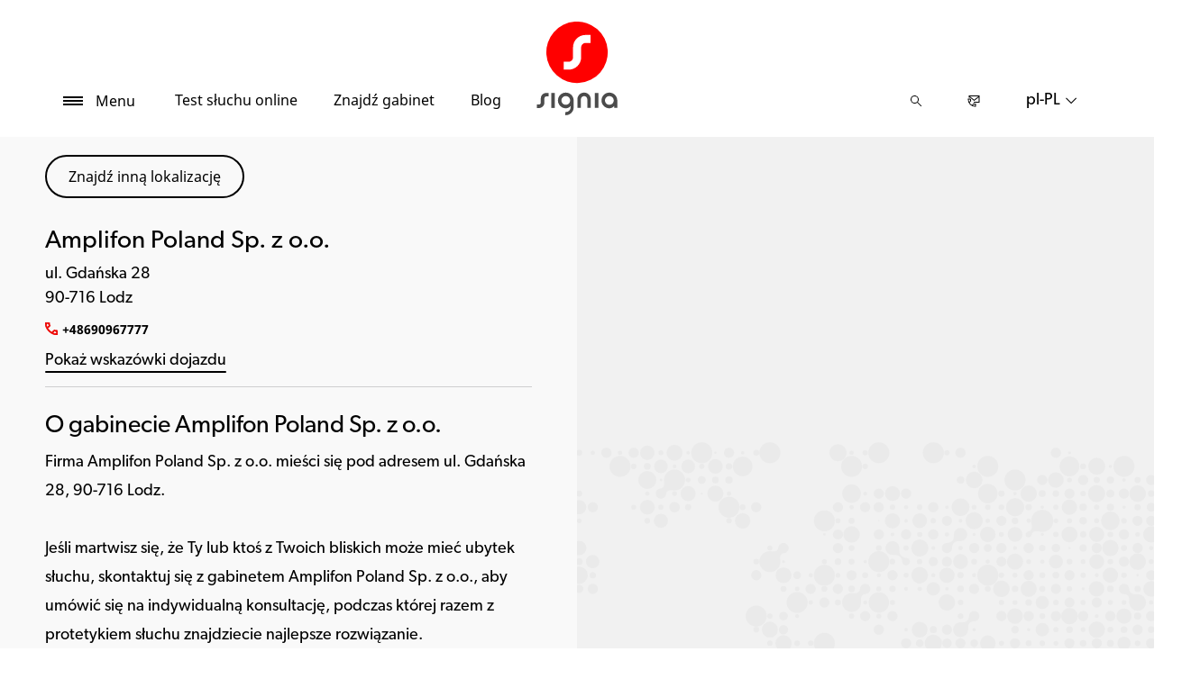

--- FILE ---
content_type: text/html; charset=utf-8
request_url: https://www.signia.net/pl-pl/store-locator/shop-details/pl/90-716/lodz/amplifon-poland-sp-z-oo/ec9455c3-147e-4422-927e-ffeff619f05f
body_size: 13959
content:



<!DOCTYPE html>
<!--[if IE 9]><html lang="en" class="ie9 no-js"><![endif]-->
<!--[if !IE]><!-->
<html lang="pl" dir="ltr">
<!--<![endif]-->
<head>
    <meta charset="utf-8" />
    <meta http-equiv="X-UA-Compatible" content="IE=edge">
    <meta http-equiv="Content-type" content="text/html; charset=utf-8">
    <meta content="width=device-width, initial-scale=1.0" name="viewport" />
    
    

<script type="text/javascript">
    window.ThemeData = {"BusinessAreaTheme":{"FavIconUrl":"https://cdn.signia.net/-/media/favicon/s---on-red-circle---some---rgb.png?rev=ceef1c2a33604816992a198b587a1f22&extension=webp","FontTypeValue":"gibson","ThemeValue":"signia"},"Brand":"signia"};
</script>

<link rel="stylesheet" href="https://cdn.fonts.wsasitecore.net/wsapublic/PROD/signia-fonts.css">

<link href="https://cdn.signia.net/dist/shared.dde498db2cb5e057a66d.css" rel="stylesheet" />
<link href="https://cdn.signia.net/dist/signia.3cbef25d96411ef58d2e.css" rel="stylesheet" />

<script src="https://cdn.signia.net/dist/signia-echo-config.f2f3b972282a19d38d08.js" type="text/javascript"></script>    <link rel="shortcut icon" href="https://cdn.signia.net/-/media/favicon/s---on-red-circle---some---rgb.png?rev=ceef1c2a33604816992a198b587a1f22&amp;extension=webp" />


    <link rel="preconnect" href="https://cdn.signia.net" />

    
    <script type="text/javascript" src="/sitecore%20modules/Web/ExperienceForms/scripts/jquery-2.1.3.min.js"></script>
    
    
    

 <script>
                       window.dataLayer = window.dataLayer || [];
                    dataLayer.push({
                        wsaBrand: "signia",
                        wsaMarket: "pl",
                        wsaTargetAudience: "b2c", 
                        wsaBusinessArea: "wholesale",
                        wsaRegion: "emea", 
                        pageLanguage: "pl",
                        pagePath: window.location.pathname,
                        wsaPlatform: "none_sitecore"
                            });

                      function gtag() {
                          dataLayer.push(arguments);
                      }

                      gtag("consent", "default", {
                                ad_storage: "denied",
                                analytics_storage: "denied",
                                functionality_storage: "denied",
                                personalization_storage: "denied",
                                security_storage: "granted",
                                ad_user_data: "denied",
                                ad_personalization: "denied",
                                wait_for_update: 2000,
                            });
                            gtag("set", "ads_data_redaction", true);
                    </script>

                    <!-- Google Tag Manager -->
                    <script class="trustecm" trackertype="required" type="text/plain">
                        console.log("GTM loaded!");
                       !function(){"use strict";function e(e,t,o){return void 0===t&&(t=""),"cookie"===e?function(e){for(var t=0,o=document.cookie.split(";");t<o.length;t++){var r=o[t].split("=");if(r[0].trim()===e)return r[1]}}(t):"localStorage"===e?(r=t,localStorage.getItem(r)):"jsVariable"===e?window[t]:"cssSelector"===e?(n=t,i=o,a=document.querySelector(n),i?null==a?void 0:a.getAttribute(i):null==a?void 0:a.textContent):void console.warn("invalid uid source",e);var r,n,i,a}!function(t,o,r,n,i,a,c,l,s,u){var d,v,E,I;try{v=l&&(E=navigator.userAgent,(I=/Version\/([0-9\._]+)(.*Mobile)?.*Safari.*/.exec(E))&&parseFloat(I[1])>=16.4)?e(l,"sst_value",""):void 0}catch(e){console.error(e)}var g=t;g[n]=g[n]||[],g[n].push({"gtm.start":(new Date).getTime(),event:"gtm.js"});var m=o.getElementsByTagName(r)[0],T=v?"&bi="+encodeURIComponent(v):"",_=o.createElement(r),f=v?"kp"+c:c;_.async=!0,_.src="https://sst.signia.net/"+f+".js?id=GTM-MRJZSZF7"+T,null===(d=m.parentNode)||void 0===d||d.insertBefore(_,m)}(window,document,"script","dataLayer",0,0,"uifbvnhu","cookie")}();
                    </script>
                    <!-- End Google Tag Manager -->
<!-- Start of Sleeknote signup and lead generation tool - www.sleeknote.com --> 
<script id="sleeknoteScript" type="text/javascript"> 
(function () { 
var sleeknoteScriptTag = document.createElement("script"); 
sleeknoteScriptTag.type = "text/javascript"; 
sleeknoteScriptTag.charset = "utf-8"; 
sleeknoteScriptTag.src = ("//sleeknotecustomerscripts.sleeknote.com/7687.js"); 
var s = document.getElementById("sleeknoteScript"); 
s.parentNode.insertBefore(sleeknoteScriptTag, s); 
})(); 
</script> 
<!-- End of Sleeknote signup and lead generation tool - www.sleeknote.com -->
    <script src="https://cdn.signia.net/dist/form_tracking.5b7e39701033040561a4.js" type="text/javascript"></script>
    

<!-- Initialising code from TrustArc -->
<script async="async" src="//consent.trustarc.com/notice?domain=wsa.signia.com&c=teconsent&js=nj&noticeType=bb&gtm=1&text=true&language=pl&privacypolicylink=https%3A%2F%2Fwww.signia.net%2Fpl-pl%2Fuslugi%2Fprivacy-notice%2F"></script>
<!-- Use language specific blocker image set from setting item -->
<script>
    var blockerImageSet = "[{\"name\":\"--blockerImageDesktop\",\"path\":\"https://cdn.signia.net/-/media/images/wsa/shopfinderblockerimages/default/blockerimagedesktop.jpeg?h=800&w=1878&rev=50bed43417254db8ac13d37cbb97a60d&extension=webp&hash=CC6E2B22C458FC8A5D57D5D1B7010A7D\"},{\"name\":\"--blockerImageTablet\",\"path\":\"https://cdn.signia.net/-/media/images/wsa/shopfinderblockerimages/default/blockerimagetablet.jpeg?h=1600&w=1621&rev=50921e57854d40cdbe2d191f519e2146&extension=webp&hash=03761881642ADD2C0AEEF9E51E476885\"},{\"name\":\"--blockerImageMobile\",\"path\":\"https://cdn.signia.net/-/media/images/wsa/shopfinderblockerimages/default/blockerimagemobile.jpeg?h=800&w=804&rev=660c4ce272f84b6e9016a8743961a590&extension=webp&hash=5262F88E4635C38B3941DDA20B9E53E9\"}]";
    var blockerImageDetailsSet = "[{\"name\":\"--blockerImageDetailsDesktop\",\"path\":\"https://cdn.signia.net/-/media/images/wsa/shopfinderblockerimages/default/blockerimagedetailsdesktop.jpeg?h=800&w=1878&rev=7a65deb0ce5d463ebe28fb111fe01269&extension=webp&hash=C589BE8E555E623F66800A1CBFD85E2C\"},{\"name\":\"--blockerImageDetailsTablet\",\"path\":\"https://cdn.signia.net/-/media/images/wsa/shopfinderblockerimages/default/blockerimagedetailstablet.jpeg?h=1600&w=1621&rev=7917d21bb4c4499d93de76798674a2b5&extension=webp&hash=6C2E7E708A5810B790FD266BF69EFBDC\"},{\"name\":\"--blockerImageDetailsMobile\",\"path\":\"https://cdn.signia.net/-/media/images/wsa/shopfinderblockerimages/default/blockerimagedetailsmobile.jpeg?h=800&w=804&rev=b3fa1643dbe0419ba7f46c4175db8dc2&extension=webp&hash=8B9598D93BE37399396EB6994CBFFC49\"}]";

    var TrustArcConfig = {
        domain: "wsa.signia.com",
        languageCode: "pl",
        blockerImageSet: blockerImageSet,
        blockerImageDetailsSet: blockerImageDetailsSet
    }
    window.TrustArcConfig = TrustArcConfig;
</script>

<script src="https://cdn.signia.net/dist/trustarc_middleware.718ec6ee38664b36a772.js" type="text/javascript"></script>


<title>Amplifon Poland Sp. z o.o., Lodz – Protetyk słuchu - Signia PL</title>
<meta name="description" content="Szukasz aparat&#243;w słuchowych w okolicy Lodz? Skontaktuj się z gabinetem Amplifon Poland Sp. z o.o.. Znajdź adres, numer telefonu i wskaz&#243;wki dojazdu. Um&#243;w się na wizytę u protetyka słuchu.">
<meta property="og:locale" content="pl_PL">
<link rel="canonical" href="https://www.signia.net/pl-pl/store-locator/shop-details/pl/90-716/lodz/amplifon-poland-sp-z-oo/ec9455c3-147e-4422-927e-ffeff619f05f" />    
    
    <link href="/sitecore%20modules/Web/ExperienceForms/css/jquery-ui-datepicker-only-1.12.1.min.css" rel="stylesheet"/>

    <script src="/sitecore%20modules/Web/ExperienceForms/scripts/jquery-3.4.1.min.js"></script>
<script src="/sitecore%20modules/Web/ExperienceForms/scripts/jquery-ui-datepicker-only-1.12.1.min.js"></script>
<script src="/sitecore%20modules/Web/ExperienceForms/scripts/jquery.localisation-1.1.0.min.js"></script>
<script src="/sitecore%20modules/Web/ExperienceForms/scripts/jquery.validate.min.js"></script>
<script src="/sitecore%20modules/Web/ExperienceForms/scripts/jquery.validate.unobtrusive.min.js"></script>
<script src="/sitecore%20modules/Web/ExperienceForms/scripts/jquery.unobtrusive-ajax.min.js"></script>
<script src="/sitecore%20modules/Web/ExperienceForms/scripts/form.js"></script>
<script src="/sitecore%20modules/Web/ExperienceForms/scripts/form.validate.js"></script>
<script src="/sitecore%20modules/Web/ExperienceForms/scripts/form.tracking.js"></script>
<script src="/sitecore%20modules/Web/ExperienceForms/scripts/form.conditions.js"></script>
<script type="text/javascript" src="/sitecore%20modules/Web/ExperienceForms/scripts/recaptcha.validate.js"></script>
    

    <noscript>
        <style type="text/css">
            .blurp-spot-fw__overlay-item, .blurp-spot-fw__spot, .container__component-spacing .row > .col,
            .container__component-spacing .row > [class*=col-]:not(input):not(select):not(label),
            .container__component-spacing .row > input[class*=col-], .four-features .row > .col, .four-features .row > [class*=col-]:not(input):not(select):not(label),
            .four-features .row > input[class*=col-], .four-features__cta-link, .headline-view,
            .newslist-content > article {
                opacity: inherit;
            }
        </style>
    </noscript>
</head>
<body>
    



<!-- Google Tag Manager (noscript) -->
                        <noscript><iframe src="https://sst.signia.net/ns.html?id=GTM-MRJZSZF7"
                            height="0" width="0" style="display:none;visibility:hidden"></iframe></noscript>
                            <!-- End Google Tag Manager (noscript) -->

<div>
    <header>
        

    <div id="header-root" class="navigation "></div>
<script src="https://cdn.signia.net/dist/menuBar.b94600688cbd6d90a75f.js" type="text/javascript"></script>    <script>renderMenubar("header-root", {"navigationTree":{"children":[{"children":[{"children":[],"link":"/pl-pl/local/pl-pl/ceny-aparatow-sluchowych/","title":"Ceny aparatów słuchowych","target":"ActiveBrowser"},{"children":[{"link":"/pl-pl/aparaty-sluchowe/integrated-xperience/silk-charge-go-ix/","title":"Silk Charge&Go IX","target":"ActiveBrowser"},{"link":"/pl-pl/aparaty-sluchowe/signia-xperience/silk-x/","title":"Silk X","target":"ActiveBrowser"},{"link":"/pl-pl/aparaty-sluchowe/integrated-xperience/active-ix/","title":"Active IX","target":"ActiveBrowser"},{"link":"/pl-pl/aparaty-sluchowe/integrated-xperience/insio-ix/","title":"Insio IX","target":"ActiveBrowser"},{"link":"/pl-pl/aparaty-sluchowe/augmented-xperience/insio-charge-go-ax/","title":"Insio Charge&Go AX","target":"ActiveBrowser"},{"link":"/pl-pl/aparaty-sluchowe/signia-nx/insio-nx-bluetooth/","title":"Insio Nx (ITE/ITC) Bluetooth","target":"ActiveBrowser"},{"link":"/pl-pl/aparaty-sluchowe/signia-nx/insio-nx/","title":"Insio Nx (IIC/CIC)","target":"ActiveBrowser"}],"link":"/pl-pl/local/pl-pl/aparaty-wewnatrzuszne/","title":"Aparaty wewnątrzuszne (ITE)","target":"ActiveBrowser"},{"children":[{"link":"/pl-pl/aparaty-sluchowe/orion-charge-go/","title":"Orion Charge&Go","target":"ActiveBrowser"},{"link":"/pl-pl/aparaty-sluchowe/sirion-connect/","title":"Sirion Connect","target":"ActiveBrowser"},{"link":"/pl-pl/aparaty-sluchowe/integrated-xperience/pure-charge-go-ix/","title":"Pure Charge&Go IX","target":"ActiveBrowser"},{"link":"/pl-pl/aparaty-sluchowe/augmented-xperience/pure-charge-go-ax/","title":"Pure Charge&Go AX","target":"ActiveBrowser"},{"link":"/pl-pl/aparaty-sluchowe/augmented-xperience/pure-312-ax/","title":"Pure 312 AX","target":"ActiveBrowser"},{"link":"/pl-pl/aparaty-sluchowe/integrated-xperience/styletto-ix/","title":"Styletto IX","target":"ActiveBrowser"},{"link":"/pl-pl/aparaty-sluchowe/augmented-xperience/styletto-ax/","title":"Styletto AX","target":"ActiveBrowser"},{"link":"/pl-pl/aparaty-sluchowe/inne/intuis-4/","title":"Intuis 4","target":"ActiveBrowser"},{"link":"/pl-pl/aparaty-sluchowe/signia-xperience/motion-x/","title":"Motion X","target":"ActiveBrowser"}],"link":"/pl-pl/local/pl-pl/aparaty-zauszne/","title":"Aparaty zauszne (BTE i RIC)","target":"ActiveBrowser"},{"children":[{"link":"/pl-pl/aparaty-sluchowe/inne/intuis/","title":"Intuis 3","target":"ActiveBrowser"},{"link":"/pl-pl/aparaty-sluchowe/integrated-xperience/cros-ix/","title":"CROS IX","target":"ActiveBrowser"},{"link":"/pl-pl/aparaty-sluchowe/augmented-xperience/cros-ax/","title":"CROS AX","target":"ActiveBrowser"},{"link":"/pl-pl/aparaty-sluchowe/signia-xperience/cros-x/","title":"CROS X","target":"ActiveBrowser"}],"link":"/pl-pl/aparaty-sluchowe/inne/","title":"Pozostałe aparaty słuchowe","target":"ActiveBrowser"},{"children":[],"link":"/pl-pl/aparaty-sluchowe/integrated-xperience/","title":"Integrated Xperience","target":"ActiveBrowser"},{"children":[],"link":"/pl-pl/aparaty-sluchowe/augmented-xperience/","title":"Augmented Xperience","target":"ActiveBrowser"},{"children":[],"link":"/pl-pl/aparaty-sluchowe/signia-xperience/","title":"Signia Xperience","target":"ActiveBrowser"}],"link":"/pl-pl/aparaty-sluchowe/","title":"Aparaty słuchowe","target":"ActiveBrowser"},{"children":[{"children":[],"link":"/pl-pl/lacznosc/asystent-signia/","title":"Asystent Signia","target":"ActiveBrowser"},{"children":[],"link":"/pl-pl/lacznosc/telecare/","title":"TeleCare","target":"ActiveBrowser"},{"children":[],"link":"/pl-pl/lacznosc/aplikacja-signia/","title":"Aplikacja Signia","target":"ActiveBrowser"}],"link":"/pl-pl/lacznosc/","title":"Łączność","target":"ActiveBrowser"},{"children":[{"children":[],"link":"/pl-pl/ladowarki-i-akcesoria/ladowarki/","title":"Ładowarki","target":"ActiveBrowser"},{"children":[],"link":"/pl-pl/local/pl-pl/baterie-do-aparatow-sluchowych/","title":"Baterie","target":"ActiveBrowser"},{"children":[],"link":"/pl-pl/ladowarki-i-akcesoria/praktyczne-akcesoria/","title":"Akcesoria","target":"ActiveBrowser"},{"children":[],"link":"/pl-pl/ladowarki-i-akcesoria/tv-sound/","title":"TV Sound","target":"ActiveBrowser"},{"children":[],"link":"/pl-pl/ladowarki-i-akcesoria/streamline-mic/","title":"StreamLine Mic","target":"ActiveBrowser"}],"link":"/pl-pl/ladowarki-i-akcesoria/","title":"Ładowanie i akcesoria","target":"ActiveBrowser"},{"children":[],"link":"/pl-pl/moje-aktywnosci/","title":"Moje Aktywności","target":"ActiveBrowser"},{"children":[{"children":[],"link":"/pl-pl/local/pl-pl/zdrowy-sluch/","title":"Zdrowy słuch - leksykon","target":"ActiveBrowser"},{"children":[],"link":"/pl-pl/ubytek-sluchu-i-szumy-uszne/sluch-i-ubytek-sluchu/","title":"Słuch i ubytek słuchu","target":"ActiveBrowser"},{"children":[{"link":"/pl-pl/hearing/hearing-loss/warning-signs/","title":"Oznaki ubytku słuchu","target":"ActiveBrowser"},{"link":"/pl-pl/hearing/hearing-loss/types/","title":"Rodzaje ubytku słuchu","target":"ActiveBrowser"},{"link":"/pl-pl/hearing/hearing-loss/health-risks/","title":"Zagrożenia zdrowotne związane z nieleczonym ubytkiem słuchu","target":"ActiveBrowser"}],"link":"/pl-pl/hearing/hearing-loss/","title":"Zrozumieć ubytek słuchu","target":"ActiveBrowser"},{"children":[],"link":"/pl-pl/hearing/how-much-noise-is-safe/","title":"Jaka ilość hałasu jest bezpieczna","target":"ActiveBrowser"},{"children":[],"link":"/pl-pl/ubytek-sluchu-i-szumy-uszne/szumy-uszne/","title":"Szumy uszne","target":"ActiveBrowser"},{"children":[],"link":"/pl-pl/hearing/how-hearing-test-works/","title":"Jak działa test słuchu","target":"ActiveBrowser"}],"link":"/pl-pl/ubytek-sluchu-i-szumy-uszne/","title":"Ubytek słuchu i szumy uszne","target":"ActiveBrowser"},{"children":[{"children":[],"link":"/pl-pl/serwis-i-wsparcie/hearing-aids/","title":"Aparaty słuchowe","target":"ActiveBrowser"},{"children":[],"link":"/pl-pl/serwis-i-wsparcie/pairing/","title":"Łączność i parowanie","target":"ActiveBrowser"},{"children":[],"link":"/pl-pl/serwis-i-wsparcie/app/","title":"Aplikacja Signia","target":"ActiveBrowser"},{"children":[],"link":"/pl-pl/serwis-i-wsparcie/accessories/","title":"Akcesoria","target":"ActiveBrowser"},{"children":[],"link":"/pl-pl/serwis-i-wsparcie/kompatybilnosc/","title":"Kompatybilność urządzeń","target":"ActiveBrowser"},{"children":[],"link":"/pl-pl/serwis-i-wsparcie/faq/","title":"Najczęściej zadawane pytania","target":"ActiveBrowser"}],"link":"/pl-pl/serwis-i-wsparcie/","title":"Serwis i wsparcie","target":"ActiveBrowser"},{"children":[],"link":"/pl-pl/local/pl-pl/niedosluch-radiowca/","title":"Wojciech Padjas","target":"ActiveBrowser"},{"children":[],"link":"https://www.signia-pro.com/pl-pl/","title":"Dla profesjonalistów","target":"NewBrowser"}],"labelHome":"Strona główna"},"languageSelector":{"languages":[{"name":"Polska","iso639_1":"pl-PL","link":"/pl-pl/znajdz-protetyka-sluchu-w-poblizu/shop-details/"},{"name":"Global","iso639_1":"en","link":"/en/store-locator/shop-details/"}],"activeLanguage":{"name":"Polska","iso639_1":"pl-PL","link":"/pl-pl/znajdz-protetyka-sluchu-w-poblizu/shop-details/"},"countryLandingPage":{"label":"Signia na świecie","link":"https://www.signia.net/en/service/signia-worldwide/"}},"ctaLinks":[{"link":"/pl-pl/uslugi/test-sluchu/","label":"Test słuchu online ","target":"ActiveBrowser"},{"link":"/pl-pl/znajdz-protetyka-sluchu-w-poblizu/","label":"Znajdź gabinet","target":"ActiveBrowser"},{"link":"/pl-pl/blog/","label":"Blog","target":"ActiveBrowser"}],"labels":{"menuLabelOpen":"Menu","menuLabelClose":"Zamknij","labelSearch":"Szukaj","brandLogoTitle":"signia-logo"},"heroEnabled":false,"showAdvanced":true,"defaultLogoUrl":"https://cdn.signia.net/-/media/signia/global/images/logos---icons/logos/signia-red-grey-rgb-svg.svg?rev=1828e3ada562400282e0e09e8388ca52&extension=webp&hash=DBAFB1A82B3912E2C3911D07C5AD851F","heroLogoUrl":"https://cdn.signia.net/-/media/signia/global/images/logos---icons/logos/signia--red--white--rgb.svg?rev=b4a9ddc5b39b44b59b457cba134add1a&extension=webp&hash=37E367972DE54F1F491E952E7DA4CB7C","logoStickyUrl":"https://cdn.signia.net/-/media/signia/global/images/logos---icons/logos/s---on-red-circle---some---rgb.svg?rev=3ef3d1a59eb541d7a6f2e462ac8c4024&extension=webp&hash=5ADF05A358F6BF8DEC62CA6C62A3A079","contactLink":{"link":"/pl-pl/uslugi/kontakt/","ariaLabel":""},"burgerMenuPath":""});</script>







    </header>

    <section class="site-content ">
        

<div class="placeholder ph-full-width     ">
    
<input id="hdn-language" type="hidden" value="pl-pl" />
<div>
    <input id="hdn-experience-editor" type="hidden" value="false" />
    <input id="hdn-shop-details-custom-copy" type="hidden" value="true" />
    <input id="hdn-shop-details-custom-copy-location" type="hidden" value="Bottom" />
    <input id="shopfinder-datasource-id" type="hidden" value="{2357A5BD-F3F1-483D-9ADA-1C883EF8EE54}"/>

        <script>
            window.shopDetailsModel = {"ShopId":"ec9455c3-147e-4422-927e-ffeff619f05f","ShopCountry":"PL","ShopZip":"90-716","ShopTitle":"Amplifon Poland Sp. z o.o.","ZoomLevel":0,"DisplayGooglePlaceLink":false,"BackToSearchResult":"Znajdź inną lokalizację","SubmitForm":null,"RouteLinkLabel":"Pokaż wskazówki dojazdu","SendEmailLabel":"E-mail","OpeningHoursLabel":"Godziny otwarcia","SiestaHoursLabel":null,"FormHeading":"Umów wizytę","DaysLocale":null,"ShopFinderUrl":"https://www.signia.net/pl-pl/store-locator/","ShopFinderLabel":"Znajdź gabinet","HomeUrl":"https://www.signia.net/pl-pl","HomeLabel":"Home","PhoneLabel":"Tel.","MapPinColor":"#000","SiteBrand":null,"Domain":null,"SitecoreSite":"signia","IsShopFound":true,"ExcellenceShopBadgeLabel":"","ShowExcellenceShopFilterButton":false,"CampaignId":null,"ShowTelephoneNumberInPopup":false};
        </script>
        <div id="shop-finder-details"></div>
<script src="https://cdn.signia.net/dist/shopFinderDetails.1ad57133eee06c4782e3.js" type="text/javascript"></script>        <script class="trustecm" trackertype="functional" type="text/plain">
            renderShopFinderDetails("shop-finder-details", {"ShopDetails":{"ShopId":"ec9455c3-147e-4422-927e-ffeff619f05f","ShopCountry":"PL","ShopZip":"90-716","ShopTitle":"Amplifon Poland Sp. z o.o.","ZoomLevel":0,"DisplayGooglePlaceLink":false,"BackToSearchResult":"Znajdź inną lokalizację","SubmitForm":null,"RouteLinkLabel":"Pokaż wskazówki dojazdu","SendEmailLabel":"E-mail","OpeningHoursLabel":"Godziny otwarcia","SiestaHoursLabel":null,"FormHeading":"Umów wizytę","DaysLocale":null,"ShopFinderUrl":"https://www.signia.net/pl-pl/store-locator/","ShopFinderLabel":"Znajdź gabinet","HomeUrl":"https://www.signia.net/pl-pl","HomeLabel":"Home","PhoneLabel":"Tel.","MapPinColor":"#000","SiteBrand":null,"Domain":null,"SitecoreSite":"signia","IsShopFound":true,"ExcellenceShopBadgeLabel":"","ShowExcellenceShopFilterButton":false,"CampaignId":null,"ShowTelephoneNumberInPopup":false},"ShopDetailsObject":"{\"ShopId\":\"ec9455c3-147e-4422-927e-ffeff619f05f\",\"ShopCountry\":\"PL\",\"ShopZip\":\"90-716\",\"ShopTitle\":\"Amplifon Poland Sp. z o.o.\",\"ZoomLevel\":0,\"DisplayGooglePlaceLink\":false,\"BackToSearchResult\":\"Znajdź inną lokalizację\",\"SubmitForm\":null,\"RouteLinkLabel\":\"Pokaż wskazówki dojazdu\",\"SendEmailLabel\":\"E-mail\",\"OpeningHoursLabel\":\"Godziny otwarcia\",\"SiestaHoursLabel\":null,\"FormHeading\":\"Umów wizytę\",\"DaysLocale\":null,\"ShopFinderUrl\":\"https://www.signia.net/pl-pl/store-locator/\",\"ShopFinderLabel\":\"Znajdź gabinet\",\"HomeUrl\":\"https://www.signia.net/pl-pl\",\"HomeLabel\":\"Home\",\"PhoneLabel\":\"Tel.\",\"MapPinColor\":\"#000\",\"SiteBrand\":null,\"Domain\":null,\"SitecoreSite\":\"signia\",\"IsShopFound\":true,\"ExcellenceShopBadgeLabel\":\"\",\"ShowExcellenceShopFilterButton\":false,\"CampaignId\":null,\"ShowTelephoneNumberInPopup\":false}","Language":"pl-pl","ShopDetailsCustomCopyId":"{866CB661-EEC9-4E48-874D-4D2C5F060BE4}","ShopDetailsCustomCopyLocation":2,"ShopDetailsCustomCopy":{"Header":"","Intro":"","Content":"<h2>O gabinecie Amplifon Poland Sp. z o.o.</h2>\nFirma Amplifon Poland Sp. z o.o. mieści się pod adresem ul. Gdańska 28, 90-716 Lodz.<br />\n<br />\nJeśli martwisz się, że Ty lub ktoś z Twoich bliskich może mieć ubytek słuchu, skontaktuj się z gabinetem Amplifon Poland Sp. z o.o., aby um&oacute;wić się na indywidualną konsultację, podczas kt&oacute;rej razem z protetykiem słuchu znajdziecie najlepsze rozwiązanie.\n<h3>\nAmplifon Poland Sp. z o.o. oferuje między innymi:</h3>\n<ul>\n    <li>\n    Badanie słuchu</li>\n    <li>Aparaty słuchowe i akcesoria Signia</li>\n    <li>Usługi serwisowe i naprawy aparat&oacute;w słuchowych Signia</li>\n    <li>Terapie szum&oacute;w usznych (tinnitus)</li>\n</ul>\n<p>\noraz inne usługi w zakresie protetyki słuchu.</p>\n<h3>\nAparaty słuchowe Signia pozwalają Ci funkcjonować na najwyższym poziomie</h3>\n<p>\nKażdy <a rel=\"noopener noreferrer\" href=\"https://www.signia.net/pl-pl/ubytek-sluchu-i-szumy-uszne/\" target=\"_blank\">ubytek słuchu</a> jest inny i indywidualny &ndash; tak samo Twoje <a rel=\"noopener noreferrer\" href=\"https://www.signia.net/pl-pl/aparaty-sluchowe/\" target=\"_blank\">aparaty słuchowe</a> powinny odpowiadać Twoim osobistym preferencjom.\n<br />\n<br />\nDzięki poradom doświadczonego i zaangażowanego protetyka słuchu możesz znaleźć odpowiedni aparat słuchowy Signia, kt&oacute;ry pozwoli Ci zabłysnąć w codziennym życiu.\n<br />\n<br />\nAby rozpocząć swoje doświadczenie z aparatami słuchowymi dopasowanymi specjalnie dla Ciebie, skorzystaj z naszego pięciominutowego, <a rel=\"noopener noreferrer\" href=\"https://www.signia.net/pl-pl/service/hearing-test/\" target=\"_blank\">darmowego testu słuchu online</a>.</p>"},"IsShopDetailsCustomCopyMaintained":true,"IsExperienceEditorEditing":false,"CookieConsentMessage":{"Header":"The shopfinder requires functional cookies","Message":"To enable us to find a hearing care professional close to you please click on\r\n“Cookie preferences” below and accept the “Functional Cookies” by selecting “YES”.","ButtonLabel":"Cookie settings"},"ShopFinderDatasourceId":"{2357A5BD-F3F1-483D-9ADA-1C883EF8EE54}","GoogleApiKey":"AIzaSyBP_Z-eKmhB_BQtPPPtEiuyP-3bxL0UEXs"}, true);
        </script>
        <script class="trustecm" trackertype="functional-denied" type="text/plain">
            renderShopFinderDetails("shop-finder-details", {"ShopDetails":{"ShopId":"ec9455c3-147e-4422-927e-ffeff619f05f","ShopCountry":"PL","ShopZip":"90-716","ShopTitle":"Amplifon Poland Sp. z o.o.","ZoomLevel":0,"DisplayGooglePlaceLink":false,"BackToSearchResult":"Znajdź inną lokalizację","SubmitForm":null,"RouteLinkLabel":"Pokaż wskazówki dojazdu","SendEmailLabel":"E-mail","OpeningHoursLabel":"Godziny otwarcia","SiestaHoursLabel":null,"FormHeading":"Umów wizytę","DaysLocale":null,"ShopFinderUrl":"https://www.signia.net/pl-pl/store-locator/","ShopFinderLabel":"Znajdź gabinet","HomeUrl":"https://www.signia.net/pl-pl","HomeLabel":"Home","PhoneLabel":"Tel.","MapPinColor":"#000","SiteBrand":null,"Domain":null,"SitecoreSite":"signia","IsShopFound":true,"ExcellenceShopBadgeLabel":"","ShowExcellenceShopFilterButton":false,"CampaignId":null,"ShowTelephoneNumberInPopup":false},"ShopDetailsObject":"{\"ShopId\":\"ec9455c3-147e-4422-927e-ffeff619f05f\",\"ShopCountry\":\"PL\",\"ShopZip\":\"90-716\",\"ShopTitle\":\"Amplifon Poland Sp. z o.o.\",\"ZoomLevel\":0,\"DisplayGooglePlaceLink\":false,\"BackToSearchResult\":\"Znajdź inną lokalizację\",\"SubmitForm\":null,\"RouteLinkLabel\":\"Pokaż wskazówki dojazdu\",\"SendEmailLabel\":\"E-mail\",\"OpeningHoursLabel\":\"Godziny otwarcia\",\"SiestaHoursLabel\":null,\"FormHeading\":\"Umów wizytę\",\"DaysLocale\":null,\"ShopFinderUrl\":\"https://www.signia.net/pl-pl/store-locator/\",\"ShopFinderLabel\":\"Znajdź gabinet\",\"HomeUrl\":\"https://www.signia.net/pl-pl\",\"HomeLabel\":\"Home\",\"PhoneLabel\":\"Tel.\",\"MapPinColor\":\"#000\",\"SiteBrand\":null,\"Domain\":null,\"SitecoreSite\":\"signia\",\"IsShopFound\":true,\"ExcellenceShopBadgeLabel\":\"\",\"ShowExcellenceShopFilterButton\":false,\"CampaignId\":null,\"ShowTelephoneNumberInPopup\":false}","Language":"pl-pl","ShopDetailsCustomCopyId":"{866CB661-EEC9-4E48-874D-4D2C5F060BE4}","ShopDetailsCustomCopyLocation":2,"ShopDetailsCustomCopy":{"Header":"","Intro":"","Content":"<h2>O gabinecie Amplifon Poland Sp. z o.o.</h2>\nFirma Amplifon Poland Sp. z o.o. mieści się pod adresem ul. Gdańska 28, 90-716 Lodz.<br />\n<br />\nJeśli martwisz się, że Ty lub ktoś z Twoich bliskich może mieć ubytek słuchu, skontaktuj się z gabinetem Amplifon Poland Sp. z o.o., aby um&oacute;wić się na indywidualną konsultację, podczas kt&oacute;rej razem z protetykiem słuchu znajdziecie najlepsze rozwiązanie.\n<h3>\nAmplifon Poland Sp. z o.o. oferuje między innymi:</h3>\n<ul>\n    <li>\n    Badanie słuchu</li>\n    <li>Aparaty słuchowe i akcesoria Signia</li>\n    <li>Usługi serwisowe i naprawy aparat&oacute;w słuchowych Signia</li>\n    <li>Terapie szum&oacute;w usznych (tinnitus)</li>\n</ul>\n<p>\noraz inne usługi w zakresie protetyki słuchu.</p>\n<h3>\nAparaty słuchowe Signia pozwalają Ci funkcjonować na najwyższym poziomie</h3>\n<p>\nKażdy <a rel=\"noopener noreferrer\" href=\"https://www.signia.net/pl-pl/ubytek-sluchu-i-szumy-uszne/\" target=\"_blank\">ubytek słuchu</a> jest inny i indywidualny &ndash; tak samo Twoje <a rel=\"noopener noreferrer\" href=\"https://www.signia.net/pl-pl/aparaty-sluchowe/\" target=\"_blank\">aparaty słuchowe</a> powinny odpowiadać Twoim osobistym preferencjom.\n<br />\n<br />\nDzięki poradom doświadczonego i zaangażowanego protetyka słuchu możesz znaleźć odpowiedni aparat słuchowy Signia, kt&oacute;ry pozwoli Ci zabłysnąć w codziennym życiu.\n<br />\n<br />\nAby rozpocząć swoje doświadczenie z aparatami słuchowymi dopasowanymi specjalnie dla Ciebie, skorzystaj z naszego pięciominutowego, <a rel=\"noopener noreferrer\" href=\"https://www.signia.net/pl-pl/service/hearing-test/\" target=\"_blank\">darmowego testu słuchu online</a>.</p>"},"IsShopDetailsCustomCopyMaintained":true,"IsExperienceEditorEditing":false,"CookieConsentMessage":{"Header":"The shopfinder requires functional cookies","Message":"To enable us to find a hearing care professional close to you please click on\r\n“Cookie preferences” below and accept the “Functional Cookies” by selecting “YES”.","ButtonLabel":"Cookie settings"},"ShopFinderDatasourceId":"{2357A5BD-F3F1-483D-9ADA-1C883EF8EE54}","GoogleApiKey":"AIzaSyBP_Z-eKmhB_BQtPPPtEiuyP-3bxL0UEXs"}, false);
        </script>
    <div id="shop-finder-details-form" style="display: none">
        <form action="/formbuilder?fxb.FormItemId=2bb4f374-9d92-42f9-aee4-46f8d22954a3&amp;fxb.HtmlPrefix=fxb.c31919b6-583f-4f72-b514-86eb35986282" class="form row" data-ajax="true" data-ajax-method="Post" data-ajax-mode="replace-with" data-ajax-success="document.dispatchEvent(new CustomEvent(&#39;sc-forms-submit-success&#39;, {&#39;detail&#39;: &#39;fxb_c31919b6-583f-4f72-b514-86eb35986282_2bb4f374-9d92-42f9-aee4-46f8d22954a3&#39;}));$.validator.unobtrusive.parse(&#39;#fxb_c31919b6-583f-4f72-b514-86eb35986282_2bb4f374-9d92-42f9-aee4-46f8d22954a3&#39;);$.fxbFormTracker.texts=$.fxbFormTracker.texts||{};$.fxbFormTracker.texts.expiredWebSession=&#39;Your session has expired. Please refresh this page.&#39;;$.fxbFormTracker.parse(&#39;#fxb_c31919b6-583f-4f72-b514-86eb35986282_2bb4f374-9d92-42f9-aee4-46f8d22954a3&#39;);$.fxbConditions.parse(&#39;#fxb_c31919b6-583f-4f72-b514-86eb35986282_2bb4f374-9d92-42f9-aee4-46f8d22954a3&#39;)" data-ajax-update="#fxb_c31919b6-583f-4f72-b514-86eb35986282_2bb4f374-9d92-42f9-aee4-46f8d22954a3" data-sc-fxb="2bb4f374-9d92-42f9-aee4-46f8d22954a3" enctype="multipart/form-data" id="fxb_c31919b6-583f-4f72-b514-86eb35986282_2bb4f374-9d92-42f9-aee4-46f8d22954a3" method="post"><input id="fxb_c31919b6-583f-4f72-b514-86eb35986282_FormSessionId" name="fxb.c31919b6-583f-4f72-b514-86eb35986282.FormSessionId" type="hidden" value="21a9bf1a-7090-4593-b0ab-a6ad4fced3cb" /><input id="fxb_c31919b6-583f-4f72-b514-86eb35986282_IsNewSession" name="fxb.c31919b6-583f-4f72-b514-86eb35986282.IsNewSession" type="hidden" value="1" /><input name="__RequestVerificationToken" type="hidden" value="nGV4zt8wJfcwTyaW10Cgk9ps4VaoSEbrUH27Var_IM3LxozKoWWG1JoDc5GFCCdM5SGVd32Vp5UtTl9X8InFP-sfwk36qJUHOdxnrXtvb401" /><input id="fxb_c31919b6-583f-4f72-b514-86eb35986282_FormItemId" name="fxb.c31919b6-583f-4f72-b514-86eb35986282.FormItemId" type="hidden" value="2bb4f374-9d92-42f9-aee4-46f8d22954a3" /><input id="fxb_c31919b6-583f-4f72-b514-86eb35986282_PageItemId" name="fxb.c31919b6-583f-4f72-b514-86eb35986282.PageItemId" type="hidden" value="34acb59a-fd0b-4353-995c-e37c9537dfcc" />
<p data-sc-field-key="8B6AD122EBB6471FB7A5CBDDDC6A5BC6" class="col-lg-12 col-sm-12 col-xs-12 form__text-field">Um&#243;w wizytę</p><input id="fxb_c31919b6-583f-4f72-b514-86eb35986282_Fields_Index_c14051a8-4dfe-4b27-9aaa-bfd4fc6dee0d" name="fxb.c31919b6-583f-4f72-b514-86eb35986282.Fields.Index" type="hidden" value="c14051a8-4dfe-4b27-9aaa-bfd4fc6dee0d" /><input id="fxb_c31919b6-583f-4f72-b514-86eb35986282_Fields_c14051a8-4dfe-4b27-9aaa-bfd4fc6dee0d__ItemId" name="fxb.c31919b6-583f-4f72-b514-86eb35986282.Fields[c14051a8-4dfe-4b27-9aaa-bfd4fc6dee0d].ItemId" type="hidden" value="c14051a8-4dfe-4b27-9aaa-bfd4fc6dee0d" /><label for="fxb_c31919b6-583f-4f72-b514-86eb35986282_Fields_c14051a8-4dfe-4b27-9aaa-bfd4fc6dee0d__Value" class="col-lg-12 col-sm-12 col-xs-12 form__label">Imię</label>
<input id="fxb_c31919b6-583f-4f72-b514-86eb35986282_Fields_c14051a8-4dfe-4b27-9aaa-bfd4fc6dee0d__Value" name="fxb.c31919b6-583f-4f72-b514-86eb35986282.Fields[c14051a8-4dfe-4b27-9aaa-bfd4fc6dee0d].Value" class="col-lg-12 col-sm-12 col-xs-12" type="text" value="" maxlength="255" placeholder="" data-sc-tracking="True" data-sc-field-name="Name" data-sc-field-key="7A2AEEC335E24407BCDBE9E8A8183F82" data-val-required="Imię potwierdzenie jest wymagane." data-val="true"/>
<span class="field-validation-valid" data-valmsg-for="fxb.c31919b6-583f-4f72-b514-86eb35986282.Fields[c14051a8-4dfe-4b27-9aaa-bfd4fc6dee0d].Value" data-valmsg-replace="true"></span><input id="fxb_c31919b6-583f-4f72-b514-86eb35986282_Fields_Index_815ad07c-7df4-4e3a-b966-d4673ad2347c" name="fxb.c31919b6-583f-4f72-b514-86eb35986282.Fields.Index" type="hidden" value="815ad07c-7df4-4e3a-b966-d4673ad2347c" /><input id="fxb_c31919b6-583f-4f72-b514-86eb35986282_Fields_815ad07c-7df4-4e3a-b966-d4673ad2347c__ItemId" name="fxb.c31919b6-583f-4f72-b514-86eb35986282.Fields[815ad07c-7df4-4e3a-b966-d4673ad2347c].ItemId" type="hidden" value="815ad07c-7df4-4e3a-b966-d4673ad2347c" /><label for="fxb_c31919b6-583f-4f72-b514-86eb35986282_Fields_815ad07c-7df4-4e3a-b966-d4673ad2347c__Value" class="col-lg-12 col-sm-12 col-xs-12 form__label">Email</label>
<input id="fxb_c31919b6-583f-4f72-b514-86eb35986282_Fields_815ad07c-7df4-4e3a-b966-d4673ad2347c__Value" name="fxb.c31919b6-583f-4f72-b514-86eb35986282.Fields[815ad07c-7df4-4e3a-b966-d4673ad2347c].Value" class="col-lg-12 col-sm-12 col-xs-12" type="email" value="" maxlength="255" placeholder="" data-sc-tracking="True" data-sc-field-name="Email" data-sc-field-key="A3AD18C9FE614C8FABD2091ED50E3D31" data-val-required="Email potwierdzenie jest wymagane." data-val-regex="Email contains an invalid email address." data-val-regex-pattern="^[A-Za-z0-9._%+-]+@[A-Za-z0-9.-]+\.[A-Za-z]{2,17}$" data-val="true"/>
<span class="field-validation-valid" data-valmsg-for="fxb.c31919b6-583f-4f72-b514-86eb35986282.Fields[815ad07c-7df4-4e3a-b966-d4673ad2347c].Value" data-valmsg-replace="true"></span><input id="fxb_c31919b6-583f-4f72-b514-86eb35986282_Fields_Index_301405d7-99cf-4409-9386-e0567c6a1162" name="fxb.c31919b6-583f-4f72-b514-86eb35986282.Fields.Index" type="hidden" value="301405d7-99cf-4409-9386-e0567c6a1162" /><input id="fxb_c31919b6-583f-4f72-b514-86eb35986282_Fields_301405d7-99cf-4409-9386-e0567c6a1162__ItemId" name="fxb.c31919b6-583f-4f72-b514-86eb35986282.Fields[301405d7-99cf-4409-9386-e0567c6a1162].ItemId" type="hidden" value="301405d7-99cf-4409-9386-e0567c6a1162" /><label class="col-lg-12 col-sm-12 col-xs-12 form__label">
    <input type="checkbox" id="fxb_c31919b6-583f-4f72-b514-86eb35986282_Fields_301405d7-99cf-4409-9386-e0567c6a1162__Value" name="fxb.c31919b6-583f-4f72-b514-86eb35986282.Fields[301405d7-99cf-4409-9386-e0567c6a1162].Value" class="col-lg-12 col-sm-12 col-xs-12" value="true" data-sc-tracking="True" data-sc-field-name="Checkbox" data-sc-field-key="CB7ADD7502DB44C19EA11F698C20D90D" data-val-ischecked=" potwierdzenie jest wymagane." data-val-required="The Value field is required." data-val="true"/>
    <input type="hidden" name="fxb.c31919b6-583f-4f72-b514-86eb35986282.Fields[301405d7-99cf-4409-9386-e0567c6a1162].Value" value="false"/>
</label>
<span class="field-validation-valid" data-valmsg-for="fxb.c31919b6-583f-4f72-b514-86eb35986282.Fields[301405d7-99cf-4409-9386-e0567c6a1162].Value" data-valmsg-replace="true"></span><p data-sc-field-key="BEE6ABA9055D474D9F6565773CB91234" class="col-lg-12 col-sm-12 col-xs-12 form__text-field">Wyrażam zgodę na przetwarzanie moich danych osobowych przez właściciela marki Signia zgodnie z Polityką prywatności oraz przekazanie ich wskazanemu gabinetowi</p>

<input value="Wyślij" type="submit" class="form__submit-btn" name="fxb.c31919b6-583f-4f72-b514-86eb35986282.89751490-882f-4d86-a400-899084120f0f" data-sc-field-key="BB708519D8364F6DA894603B7A04A6F6" />
<input id="fxb_c31919b6-583f-4f72-b514-86eb35986282_NavigationButtons" name="fxb.c31919b6-583f-4f72-b514-86eb35986282.NavigationButtons" type="hidden" value="89751490-882f-4d86-a400-899084120f0f" />
<input id="fxb_c31919b6-583f-4f72-b514-86eb35986282_89751490-882f-4d86-a400-899084120f0f" name="fxb.c31919b6-583f-4f72-b514-86eb35986282.89751490-882f-4d86-a400-899084120f0f" type="hidden" value="0" /><input id="fxb_c31919b6-583f-4f72-b514-86eb35986282_Fields_Index_2fff03c5-4f00-47ee-b663-73937340c6ef" name="fxb.c31919b6-583f-4f72-b514-86eb35986282.Fields.Index" type="hidden" value="2fff03c5-4f00-47ee-b663-73937340c6ef" /><input id="fxb_c31919b6-583f-4f72-b514-86eb35986282_Fields_2fff03c5-4f00-47ee-b663-73937340c6ef__ItemId" name="fxb.c31919b6-583f-4f72-b514-86eb35986282.Fields[2fff03c5-4f00-47ee-b663-73937340c6ef].ItemId" type="hidden" value="2fff03c5-4f00-47ee-b663-73937340c6ef" />
    <script type="text/javascript" src="https://www.google.com/recaptcha/api.js?onload=loadReCaptchas&render=explicit&hl=pl" async defer></script>
<div id="fxb_c31919b6-583f-4f72-b514-86eb35986282_Fields_2fff03c5-4f00-47ee-b663-73937340c6ef__CaptchaValue_wrapper"></div>
<input id="fxb_c31919b6-583f-4f72-b514-86eb35986282_Fields_2fff03c5-4f00-47ee-b663-73937340c6ef__CaptchaValue" name="fxb.c31919b6-583f-4f72-b514-86eb35986282.Fields[2fff03c5-4f00-47ee-b663-73937340c6ef].CaptchaValue" type="hidden" class="fxt-captcha" data-val-required="captcha.required" data-val="true" />
<span class="field-validation-valid" data-valmsg-for="fxb.c31919b6-583f-4f72-b514-86eb35986282.Fields[2fff03c5-4f00-47ee-b663-73937340c6ef].CaptchaValue" data-valmsg-replace="true"></span>
<div class="recaptcha-tos">This site is protected by reCAPTCHA and the Google <a target="_blank" href="https://policies.google.com/privacy">Privacy Policy</a> and <a target="_blank" href="https://policies.google.com/terms">Terms of Service</a> apply.</div>

<script type="text/javascript">
    var reCaptchaArray = reCaptchaArray || [];
    reCaptchaArray.push(
        function () {
            var captchaInputField = window.document.getElementById('fxb_c31919b6-583f-4f72-b514-86eb35986282_Fields_2fff03c5-4f00-47ee-b663-73937340c6ef__CaptchaValue');
            window.grecaptcha.render('fxb_c31919b6-583f-4f72-b514-86eb35986282_Fields_2fff03c5-4f00-47ee-b663-73937340c6ef__CaptchaValue_wrapper',
                {
                    'sitekey': '6LdSuN4UAAAAADV1AFYat8cXkuVz3mRNSE58Mcl6',
                    'size': 'invisible',
                    'callback': function (token) {
                        const triggerPostBack = (!captchaInputField.value) && captchaInputField.value !== 'RECAPTCHA EXPIRED';
                        captchaInputField.value = token;

                        if (triggerPostBack) {
                            setTimeout(function () {
                                $($(captchaInputField).closest('form').find('input[type="submit"]')).click();
                            }, 1);
                        }
                    },
                    'expired-callback': function () {
                        window.grecaptcha.reset();
                        captchaInputField.value = 'RECAPTCHA EXPIRED';
                    }
                });
        }
    );

</script>        <input type="hidden" data-sc-fxb-condition value='{}'/>
</form>

    </div>
</div>


</div>
    </section>

    <footer>
        


<script>
    jQuery(document).ready(function () {
        var currentDiv = jQuery('#FooterBreadCrumb');
        var nextDiv = currentDiv.next('div');
var currentUrl = "/pl-pl/store-locator/shop-details/pl/90-716/lodz/amplifon-poland-sp-z-oo/ec9455c3-147e-4422-927e-ffeff619f05f"; // Assign the current URL to a JavaScript variable
        var lastSegment = "ec9455c3-147e-4422-927e-ffeff619f05f"; // Assign the last segment of the current URL to a JavaScript variable
        if (nextDiv.length) {
            // Set the class name of the current div to match the next div
            currentDiv.attr('class', nextDiv.attr('class'));
        } else {
            console.log('No adjacent div found, or the adjacent element is not a div.');
        }
    });
</script>
<div class="" id="FooterBreadCrumb">
    <div class="footer">
        <div class="container">
            <div class="footer__bread-crumbWrapper">
                <div class="footer__bread-crumb">
          <a href="/pl-pl/">
                        <svg class="footer__bread-crumb-link-icon-home" width="16" height="16" viewBox="0 0 16 16" xmlns="http://www.w3.org/2000/svg" viewBox="0 0 20 20" fill="none">
                            <path fill-rule="evenodd" clip-rule="evenodd" d="M12 14L13.5 14.0075V8.7575C13.5 8.345 13.8375 8.0075 14.25 8.0075H14.6925L9.00001 2.315L3.30751 8.0075H3.75001C4.16251 8.0075 4.50001 8.345 4.50001 8.7575V14.0075L6.00001 14V10.25C6.00001 9.8375 6.33751 9.5 6.75001 9.5H11.25C11.6625 9.5 12 9.8375 12 10.25V14ZM14.25 15.5075L11.25 15.5C10.8375 15.5 10.5 15.1625 10.5 14.75V11H7.50001V14.75C7.50001 15.1625 7.16251 15.5 6.75001 15.5L3.75001 15.5075C3.33751 15.5075 3.00001 15.17 3.00001 14.7575V9.5075H1.50001C1.20001 9.5075 0.922506 9.32 0.810006 9.0425C0.690006 8.7575 0.750006 8.435 0.967506 8.225L8.46751 0.725C8.61001 0.5825 8.79751 0.5 9.00001 0.5C9.20251 0.5 9.39001 0.5825 9.53251 0.725L17.0325 8.225C17.2425 8.4425 17.31 8.765 17.19 9.0425C17.07 9.32 16.8 9.5 16.5 9.5075H15V14.7575C15 15.17 14.6625 15.5075 14.25 15.5075Z" fill="#2A2826" />
                        </svg>
                        <svg class="footer__bread-crumb-link-icon-back" width="16" height="16" viewBox="0 0 16 16" xmlns="http://www.w3.org/2000/svg" viewBox="0 0 20 20" fill="none">
                            <path fill-rule="evenodd" clip-rule="evenodd" d="M11.4165 13.25L10.6665 14L4.6665 8L10.6665 2L11.4165 2.75L6.1665 8L11.4165 13.25Z" fill="white" />
                        </svg>
                    </a>
<a class="footer__bread-crumb-link"
                        href="/pl-pl/znajdz-protetyka-sluchu-w-poblizu/">
                        <span class="footer__bread-crumb-link-slash">/</span>
                        <span class="footer__bread-crumb-link-title">Znajdź gabinet</span>
                    </a>
<a class="footer__bread-crumb-link"
                        href="/pl-pl/znajdz-protetyka-sluchu-w-poblizu/shop-details/">
                        <span class="footer__bread-crumb-link-slash">/</span>
                        <span class="footer__bread-crumb-link-title">Amplifon Poland Sp. z o.o.</span>
                    </a>
                </div>
            </div>
        </div>
    </div>
</div>

        
<div class="placeholder ph-component-theme-gray-dark   ">
    <div class="container container__component-spacing">
        <div class="row">
            <div class="col-12">
                
    <div class="article-text component-theme-gray-dark  text-align-center">

        <h1 id="to-jest-wyrob-medyczny-uzywaj-go-zgodnie-z-instrukcja-uzywania-lub-etykieta" class="article-text__header component-theme__header">To jest wyr&#243;b medyczny. Używaj go zgodnie z instrukcją używania lub etykietą.&#160;</h1>

        

        <div class="article-text__text component-theme__text"><p class="note__style">Aparaty słuchowe są przeznaczone do poprawy słyszenia u os&oacute;b z ubytkiem słuchu. Akcesoria i aplikacje do aparat&oacute;w słuchowych są przeznaczone do używania z aparatami słuchowymi.<br />
Producent: WSAUD A/S &bull; Podmiot prowadzący reklamę: WS Audiology Poland Sp. z o.o<span style="letter-spacing: 0px;"></span></p></div>
    </div>

            </div>
        </div>
    </div>
</div>
<div class="footer placeholder ph-component-theme-gray-dark   ">
    <div class="container ">
        <div class="row footer__wrapper">
                <div class="footer__item footer__div1 col-12 col-lg">
                    
<div class="footer-link-list">
    

    <ul class="footer-link-list__list">
        <li class="component-theme__border">
        <a href="/pl-pl/aparaty-sluchowe/" >Aparaty słuchowe</a>
</li><li class="component-theme__border">
        <a href="/pl-pl/ladowarki-i-akcesoria/" >Ładowarki i akcesoria</a>
</li><li class="component-theme__border">
        <a href="/pl-pl/lacznosc/aplikacja-signia/" >Aplikacja Signia</a>
</li>
    </ul>
</div>
                </div>
                <div class="footer__item footer__div2 col-12 col-md-6 col-lg">
                    
<div class="footer-link-list">
    

    <ul class="footer-link-list__list">
        <li class="component-theme__border">
        <a href="/pl-pl/uslugi/test-sluchu/" >Test słuchu online</a>
</li><li class="component-theme__border">
        <a href="/pl-pl/ubytek-sluchu-i-szumy-uszne/" >Utrata słuchu</a>
</li><li class="component-theme__border">
        <a href="/pl-pl/ubytek-sluchu-i-szumy-uszne/szumy-uszne/" >Szum w uszach</a>
</li>
    </ul>
</div>
                </div>
                <div class="footer__item footer__div3 col-12 col-md-6 col-lg">
                    
<div class="footer-link-list">
    

    <ul class="footer-link-list__list">
        <li class="component-theme__border">
        <a href="/pl-pl/znajdz-protetyka-sluchu-w-poblizu/" >Znajdź sklep z aparatami słuchowymi</a>
</li><li class="component-theme__border">
        <a href="/pl-pl/serwis-i-wsparcie/" >Serwis i wsparcie</a>
</li><li class="component-theme__border">
        <a href="/pl-pl/blog/" >Blog</a>
</li><li class="component-theme__border">
        <a href="/pl-pl/uslugi/kontakt/" >Kontakt</a>
</li>
    </ul>
</div>
                </div>
                <div class="footer__item footer__div4 col-12 col-md-6 col-lg">
                    
<div class="footer-link-list">
    

    <ul class="footer-link-list__list">
        <li class="component-theme__border">
        <a href="/pl-pl/uslugi/privacy-notice/" >Polityka prywatności</a>
</li><li class="component-theme__border">
        <a href="/pl-pl/uslugi/polityka-cookie/" >Polityka Cookie</a>
</li>    <div class=" ">
        <li><a style="cursor: pointer;" onclick="truste.eu.clickListener();">Cookie Preferences</a></li>
    </div>

<li class="component-theme__border">
        <a href="/pl-pl/uslugi/disclaimer/" >Disclaimer</a>
</li>
    </ul>
</div>
                </div>
                <div class="footer__item footer__div5 col-12 col-md-6 col-lg">
                    
<div class="footer-link-list">
    

    <ul class="footer-link-list__list">
        <li class="component-theme__border">
        <a href="/pl-pl/sustainability/" >Zr&#243;wnoważony rozw&#243;j</a>
</li><li class="component-theme__border">
        <a href="https://www.signia-pro.com/pl-pl/" Target=_blank>Dla protetyk&#243;w słuchu</a>
</li><li class="component-theme__border">
        <a href="/pl-pl/uslugi/informacje-o-firmie/" >Informacje o firmie</a>
</li><li class="component-theme__border">
        <a href="" ></a>
</li>
    </ul>
</div>
                </div>

        </div>
    </div>
</div>
<div class="footer placeholder ph-component-theme-gray-dark   ">
    <div class="container ">
        <div class="row footer__wrapper">
                <div class="footer__item footer__div1--onecolum col-12 col-lg">
                    <div class="footer-social-links">
    

    <ul class="footer-social-links__list">
        
<li class="footer-social-links__list-item">
    <a href="https://www.youtube.com/signiahearing" rel="noopener noreferrer" target="_blank"><img src="https://cdn.signia.net/-/media/signia/global/images/logos---icons/socialmedia-icons/youtube-icon_white_32px.svg?rev=2fbba2a90d9243dab338535e5f4d4c18&amp;extension=webp&amp;hash=0D3CC030426240503962E9082D5CC7AD" alt="" /></a>
</li>
<li class="footer-social-links__list-item">
    <a href="https://www.facebook.com/signiahearing/" rel="noopener noreferrer" target="_blank"><img src="https://cdn.signia.net/-/media/signia/global/images/logos---icons/socialmedia-icons/facebook-icon_white_32px.svg?rev=fd418a5ac91e4d769bcb09a41dc76348&amp;extension=webp&amp;hash=21112035A744DFD33E931D735B100B77" alt="" /></a>
</li>
<li class="footer-social-links__list-item">
    <a href="https://www.instagram.com/signiahearing/" rel="noopener noreferrer" target="_blank"><img src="https://cdn.signia.net/-/media/signia/global/images/logos---icons/socialmedia-icons/instagram-icon_white_32px.svg?rev=2a857ef2b43443a98875c2bdbd018923&amp;extension=webp&amp;hash=65329871A80D40F79B4171743FA0273B" alt="" /></a>
</li>
<li class="footer-social-links__list-item">
    <a href="https://www.linkedin.com/company/signia-hearing/?viewAsMember=true" rel="noopener noreferrer" target="_blank"><img src="https://cdn.signia.net/-/media/signia/global/images/logos---icons/socialmedia-icons/linkedin-icon_white_32px.svg?rev=308dd1a851954ccdb9205509c8960be3&amp;extension=webp&amp;hash=AF047D885275DA5F430A2A3D3A1CA518" alt="" /></a>
</li>
    </ul>
</div>
                </div>

        </div>
    </div>
</div>
<div class="footer placeholder ph-component-theme-gray-dark   ">
    <div class="container ">
        <div class="row footer__wrapper">
                <div class="footer__item footer__div1--onecolum col-12 col-lg">
                    

<div class="footer-copyright-text ">
    &#169; 2025, WS Audiology A/S
</div>
                </div>

        </div>
    </div>
</div>
<div class="footer placeholder ph-component-theme-gray-dark   ">
    <div class="container footer-image--special">
        <div class="row footer__wrapper">
                <div class="footer__item footer__div1--onecolum col-12 col-lg">
                    <div class="footer-image  ">
    <img src="https://cdn.signia.net/-/media/signia/global/images/logos---icons/logos/signia-icon-logo-small.svg?rev=feb2aeb3889640e1856e1cf4e5bbf520&amp;extension=webp&amp;hash=51B8AB696C18BE7B07762F664171C885" class="footer-image__image" alt="" sizes="100vw" loading="lazy" srcset="https://cdn.signia.net/-/media/signia/global/images/logos---icons/logos/signia-icon-logo-small.svg?w=440&rev=feb2aeb3889640e1856e1cf4e5bbf520&extension=webp&hash=BB927A79EDE0E355D5F1B8B5CA131E66 440w,https://cdn.signia.net/-/media/signia/global/images/logos---icons/logos/signia-icon-logo-small.svg?w=768&rev=feb2aeb3889640e1856e1cf4e5bbf520&extension=webp&hash=12CA126467CD4E122C0188475FF9CE73 768w,https://cdn.signia.net/-/media/signia/global/images/logos---icons/logos/signia-icon-logo-small.svg?w=992&rev=feb2aeb3889640e1856e1cf4e5bbf520&extension=webp&hash=F32EEC19BF588D6C2924175D42E24F58 992w,https://cdn.signia.net/-/media/signia/global/images/logos---icons/logos/signia-icon-logo-small.svg?w=1900&rev=feb2aeb3889640e1856e1cf4e5bbf520&extension=webp&hash=7A028559041BE8749866D477CA87388F 1900w" />
</div>


                </div>

        </div>
    </div>
</div>
    </footer>

    <a href="#" class="scroll-to-top">
        <span class="scroll-to-top__text">Idź do g&#243;ry</span>
        <svg xmlns="http://www.w3.org/2000/svg" viewBox="0 0 20 20" class="scroll-to-top__icon" aria-role="presentation">
            <g fill="none" fill-rule="evenodd" stroke="currentColor" stroke-width="2" transform="translate(1 1)">
                <path d="M4.46 11.2L9 6.66l4.54 4.54" />
                <circle cx="9" cy="9" r="9" />
            </g>
        </svg>
    </a>
</div>







<script src="https://cdn.signia.net/dist/bundle.02d983e03d222584c176.js" type="text/javascript"></script>
<div id="consent_blackbar"></div>
    


<script src="https://cdn.signia.net/dist/signia_js.f9bf4aa6da41a37e22cb.js" type="text/javascript"></script>

</body>
</html>


--- FILE ---
content_type: text/javascript; charset=utf-8
request_url: https://sleeknotecustomerscripts.sleeknote.com/7687.js
body_size: 3633
content:
(function(n,t,i,r){function f(t){clearTimeout(s);n[i].CustomerId=7687;n[i].DripAccountId=0;n[i].SleeknotePiwikSiteId=0;n[i].HideSleeknoteBadge=!0;n[i].SleeknoteGoals=[{goalId:"1",urls:[{url:"www.widex.com/other-content/widex-website-book-appointment"}]},{goalId:"2",urls:[{url:"www.widex.ca/en-ca/other-content/sleeknote-book-appointment"}]},{goalId:"3",urls:[{url:"www.widex.ca/en-ca/shopfinderpage?FindTinnitusShops"}]},{goalId:"4",urls:[{url:"www.widex.dk/online-hearing-test"}]},{goalId:"5",urls:[{url:"www.widex.dk/da-dk/online-hearing-test"}]},{goalId:"6",urls:[{url:"www.widex.no/other-content/event-signup"}]},{goalId:"7",urls:[{url:"no.widex.com/nb-no/other-content/hearing-aid-benefits"}]}];n[i].DomainLimits={};n[i].CustomInitSettings={isRealMobileSite:!0};n[i].SleekNotes=[{CampaignId:"6ddbae60-63a2-4d0e-9b89-6939bff4c85f",SplitTestId:"",campaignName:"OHT-Campaign-2021-4-19",campaignType:"multistep",integrationName:"nointegration",Version:4,placement:[0,0],BoxAndBarAlignment:[9,10],SleeknoteType:"guide",SleeknoteId:"6ddbae60-63a2-4d0e-9b89-6939bff4c85f",CustomerId:"7687",steps:[{"Step--1":{name:"Step--1",type:"form",alternativeTypes:"form,pure",attach:"left",distanceFromEdge:10,teaser:"Teaser--1",success:"Success--1",teasers:"teaser",successes:"success"}},{"Step--1":{name:"Step--1",type:"form",alternativeTypes:"form,pure",attach:"left",relativeWidth:100,teaser:"Teaser--1",success:"Success--1",teasers:"teaser",successes:"success"}}],rules:{display:[1],showCount:4,visited:{triggers:!0,targeting:!0,options:!0},triggers:[{type:1,value:5}],groups:[{groupAnd:!0,conditionAnd:!0,conditions:[{type:1,matchType:"include",value:'[{"value":"https://www.signia.net/fr-fr/","caption":"https://www.signia.net/fr-fr/"}]',id:"19546294"}]},{groupAnd:!0,conditionAnd:!1,conditions:[]}]},hasGeo:!1,Hostname:"https://www.signia.net",summaryId:"b56f49ab-3aab-421d-beee-0de6eefba606",advOptions:[],locale:"fr",timeZone:"Europe/Copenhagen",targeting:{root:{children:{include:{children:{exactMatch:{relationOperator:"OR",values:{"https://www.signia.net/fr-fr/*":"https://www.signia.net/fr-fr/*"},id:"exactMatch",type:"exactMatch"}},relationOperator:"OR",visibility:"include",id:"include"}},relationOperator:"AND",visibility:"include",id:"Root"},targetAll:!1,doNotUse:!1},formElements:{},images:{"https://sleeknotestaticcontent.sleeknote.com/campaignassets/7687/123456_close_button.png":["png"]},SleekNoteDesktopURL:"//sleeknotestaticcontent.sleeknote.com/editorv2/desktoptoggler/6ddbae60-63a2-4d0e-9b89-6939bff4c85f.html",SleekNoteDesktopTeaserURL:"//sleeknotestaticcontent.sleeknote.com/editorv2/desktopteaser/6ddbae60-63a2-4d0e-9b89-6939bff4c85f.html",SleekNoteMobileURL:"//sleeknotestaticcontent.sleeknote.com/editorv2/mobiletoggler/6ddbae60-63a2-4d0e-9b89-6939bff4c85f.html",SleekNoteMobileTeaserURL:"//sleeknotestaticcontent.sleeknote.com/editorv2/mobileteaser/6ddbae60-63a2-4d0e-9b89-6939bff4c85f.html"},{CampaignId:"bd3d70cd-5996-4fc0-bf5e-1551d1e65540",SplitTestId:"",campaignName:"Signia IT B2C",integrationName:"nointegration",Version:4,placement:[0,0],BoxAndBarAlignment:[13,10],SleeknoteType:"guide",SleeknoteId:"bd3d70cd-5996-4fc0-bf5e-1551d1e65540",CustomerId:"7687",steps:[{form:{name:"form",type:"form",attach:"left",distanceFromEdge:10,teasers:"teaser",successes:"success"}},{form:{name:"form",type:"form",attach:"left",relativeWidth:100,teasers:"teaser",successes:"success"}}],rules:{display:[1],showCount:4,visited:{triggers:!0,targeting:!0,options:!0},triggers:[{type:1,value:5}],groups:[{groupAnd:!0,conditionAnd:!0,conditions:[{type:1,matchType:"include",value:'[{"value":"https://signia.net/it-it","caption":"https://signia.net/it-it"}]',id:"83830631"}]},{groupAnd:!0,conditionAnd:!1,conditions:[]}]},hasGeo:!1,Hostname:"https://signia.net",summaryId:"6267bf11-33d3-421e-8801-42fdf916f289",advOptions:[],locale:"en",timeZone:"Europe/Berlin",targeting:{root:{children:{},relationOperator:"AND",visibility:"include",id:"Root"},targetAll:!0,doNotUse:!1},formElements:{},SleekNoteDesktopURL:"//sleeknotestaticcontent.sleeknote.com/editorv2/desktoptoggler/bd3d70cd-5996-4fc0-bf5e-1551d1e65540.html",SleekNoteDesktopTeaserURL:"//sleeknotestaticcontent.sleeknote.com/editorv2/desktopteaser/bd3d70cd-5996-4fc0-bf5e-1551d1e65540.html",SleekNoteMobileURL:"//sleeknotestaticcontent.sleeknote.com/editorv2/mobiletoggler/bd3d70cd-5996-4fc0-bf5e-1551d1e65540.html",SleekNoteMobileTeaserURL:"//sleeknotestaticcontent.sleeknote.com/editorv2/mobileteaser/bd3d70cd-5996-4fc0-bf5e-1551d1e65540.html"},{CampaignId:"6ec12ec3-5530-448a-ac9c-60095322520b",SplitTestId:"",campaignName:"IT B2B Signia",integrationName:"nointegration",Version:4,placement:[0,0],BoxAndBarAlignment:[13,10],SleeknoteType:"guide",SleeknoteId:"6ec12ec3-5530-448a-ac9c-60095322520b",CustomerId:"7687",steps:[{form:{name:"form",type:"form",attach:"left",distanceFromEdge:10,teasers:"teaser",successes:"success"}},{form:{name:"form",type:"form",attach:"left",relativeWidth:100,teasers:"teaser",successes:"success"}}],rules:{display:[1],showCount:4,visited:{triggers:!0,targeting:!0,options:!0},triggers:[{type:1,value:5}],groups:[{groupAnd:!0,conditionAnd:!0,conditions:[{type:1,matchType:"include",value:'[{"value":"https://signia-pro.com/it-it","caption":"https://signia-pro.com/it-it"}]',id:"97226170"}]},{groupAnd:!0,conditionAnd:!1,conditions:[]}]},hasGeo:!1,Hostname:"https://signia-pro.com",summaryId:"fffa7db1-3054-4512-8062-05abfde3519c",advOptions:[],locale:"en",timeZone:"Europe/Berlin",targeting:{root:{children:{},relationOperator:"AND",visibility:"include",id:"Root"},targetAll:!0,doNotUse:!1},formElements:{},SleekNoteDesktopURL:"//sleeknotestaticcontent.sleeknote.com/editorv2/desktoptoggler/6ec12ec3-5530-448a-ac9c-60095322520b.html",SleekNoteDesktopTeaserURL:"//sleeknotestaticcontent.sleeknote.com/editorv2/desktopteaser/6ec12ec3-5530-448a-ac9c-60095322520b.html",SleekNoteMobileURL:"//sleeknotestaticcontent.sleeknote.com/editorv2/mobiletoggler/6ec12ec3-5530-448a-ac9c-60095322520b.html",SleekNoteMobileTeaserURL:"//sleeknotestaticcontent.sleeknote.com/editorv2/mobileteaser/6ec12ec3-5530-448a-ac9c-60095322520b.html"},{CampaignId:"e4dc2753-c4b5-4e1d-8a2a-16472ce75770",SplitTestId:"",campaignName:"Widex IT B2C avvertenza",campaignType:"simple",integrationName:"nointegration",Version:4,placement:[0,0],BoxAndBarAlignment:[13,10],SleeknoteType:"guide",SleeknoteId:"e4dc2753-c4b5-4e1d-8a2a-16472ce75770",CustomerId:"7687",steps:[{"Form--1":{name:"Form--1",type:"form",alternativeTypes:"form,pure",attach:"left",distanceFromEdge:10,teaser:"Teaser--1",success:"Success--1",teasers:"teaser",successes:"success"}},{"Form--1":{name:"Form--1",type:"form",alternativeTypes:"form,pure",attach:"left",relativeWidth:100,teaser:"Teaser--1",success:"Success--1",teasers:"teaser",successes:"success"}}],rules:{display:[1],showCount:4,visited:{triggers:!0,targeting:!0,options:!0},triggers:[{type:1,value:5},{type:3,value:!0}],groups:[{groupAnd:!0,conditionAnd:!0,conditions:[]},{groupAnd:!0,conditionAnd:!1,conditions:[]}]},hasGeo:!1,Hostname:"https://www.widex.com",summaryId:"cddd17f2-c51d-4ee5-9a75-d07376eb7cfe",advOptions:[],locale:"en",timeZone:"Europe/Berlin",targeting:{root:{children:{include:{children:{exactMatch:{relationOperator:"OR",values:{"https://www.widex.com/it-it/*":"https://www.widex.com/it-it/*"},id:"exactMatch",type:"exactMatch"}},relationOperator:"AND",visibility:"include",id:"include"}},relationOperator:"AND",visibility:"include",id:"Root"},targetAll:!1,doNotUse:!1},formElements:{},SleekNoteDesktopURL:"//sleeknotestaticcontent.sleeknote.com/editorv2/desktoptoggler/e4dc2753-c4b5-4e1d-8a2a-16472ce75770.html",SleekNoteDesktopTeaserURL:"//sleeknotestaticcontent.sleeknote.com/editorv2/desktopteaser/e4dc2753-c4b5-4e1d-8a2a-16472ce75770.html",SleekNoteMobileURL:"//sleeknotestaticcontent.sleeknote.com/editorv2/mobiletoggler/e4dc2753-c4b5-4e1d-8a2a-16472ce75770.html",SleekNoteMobileTeaserURL:"//sleeknotestaticcontent.sleeknote.com/editorv2/mobileteaser/e4dc2753-c4b5-4e1d-8a2a-16472ce75770.html"},{CampaignId:"72e45083-b5a5-4288-848e-9dbaa683b121",SplitTestId:"7238",campaignName:"complete OHT Widex US sign-up form",integrationName:"custom",Version:4,placement:[0,0],BoxAndBarAlignment:[13,10],SleeknoteType:"contact",SleeknoteId:"72e45083-b5a5-4288-848e-9dbaa683b121",CustomerId:"7687",steps:[{form:{name:"form",type:"form",attach:"left",distanceFromEdge:10,success:"success",teasers:"teaser",successes:"success"},success:{name:"success",type:"success",attach:"left",distanceFromEdge:10}},{form:{name:"form",type:"form",attach:"left",relativeWidth:100,teaser:"teaser",success:"success",teasers:"teaser",successes:"success"},teaser:{name:"teaser",type:"teaser",attach:"left",distanceFromEdge:10,relativeWidth:50,form:"form"},success:{name:"success",type:"success",attach:"left",relativeWidth:100}}],rules:{display:[1],showCount:4,visited:{triggers:!0,targeting:!0,options:!0},triggers:[{type:4,value:!0}],groups:[{groupAnd:!0,conditionAnd:!0,conditions:[]},{groupAnd:!0,conditionAnd:!1,conditions:[]}]},hasGeo:!1,Hostname:"widex.com",summaryId:"c05928b2-5bcc-44aa-b5ff-4a1fafa3af5f",advOptions:[],locale:"en",timeZone:"Europe/Copenhagen",targeting:{root:{children:{},relationOperator:"AND",visibility:"include",id:"Root"},targetAll:!0,doNotUse:!1},formElements:{name:{step:"form"},email:{step:"form"}},SleekNoteDesktopURL:"//sleeknotestaticcontent.sleeknote.com/editorv2/desktoptoggler/72e45083-b5a5-4288-848e-9dbaa683b121.html",SleekNoteDesktopTeaserURL:"//sleeknotestaticcontent.sleeknote.com/editorv2/desktopteaser/72e45083-b5a5-4288-848e-9dbaa683b121.html",SleekNoteMobileURL:"//sleeknotestaticcontent.sleeknote.com/editorv2/mobiletoggler/72e45083-b5a5-4288-848e-9dbaa683b121.html",SleekNoteMobileTeaserURL:"//sleeknotestaticcontent.sleeknote.com/editorv2/mobileteaser/72e45083-b5a5-4288-848e-9dbaa683b121.html"},{CampaignId:"e0c9d774-ac04-4be0-886e-4470d4e3a1ba",SplitTestId:"",campaignName:"India-campaign",campaignType:"multistep",integrationName:"nointegration",Version:4,placement:[0,0],BoxAndBarAlignment:[9,10],SleeknoteType:"newsletter",SleeknoteId:"e0c9d774-ac04-4be0-886e-4470d4e3a1ba",CustomerId:"7687",steps:[{"Form--1":{name:"Form--1",type:"form",alternativeTypes:"form,email,pure",attach:"left",distanceFromEdge:10,teaser:"Teaser--1",success:"Success--1"},"Success--1":{name:"Success--1",type:"success",alternativeTypes:"success",attach:"left",distanceFromEdge:10}},{"Form--1":{name:"Form--1",type:"form",alternativeTypes:"form,email,pure",attach:"left",relativeWidth:100,teaser:"Teaser--1",success:"Success--1"}}],rules:{display:[1],showCount:4,visited:{triggers:!0,targeting:!0,options:!0},triggers:[{type:1,value:1}],groups:[{groupAnd:!0,conditionAnd:!0,conditions:[{type:1,matchType:"include",value:'[{"value":"www.widex.com/en-in/","caption":"www.widex.com/en-in/"}]',id:"74147181"}]},{groupAnd:!0,conditionAnd:!1,conditions:[]}]},hasGeo:!1,Hostname:"www.widex.com",summaryId:"27992106-3e53-4dfa-b080-a6f35483b5b8",advOptions:[{id:"impressionOverride",values:[]},{id:"onepagesite",values:[]}],locale:"en",timeZone:"Europe/Copenhagen",targeting:{root:{children:{include:{children:{contains:{relationOperator:"OR",values:{"en-in/":"en-in/"},id:"contains",type:"contains"}},relationOperator:"OR",visibility:"include",id:"include"}},relationOperator:"AND",visibility:"include",id:"Root"},targetAll:!1,doNotUse:!1},formElements:{Name:{step:"Form--1"},email:{step:"Form--1"},Number:{step:"Form--1"},City:{step:"Form--1"},Whom:{step:"Form--1"}},images:{"https://sleeknotestaticcontent.sleeknote.com/campaignassets/7687/123456_close_button.png":["png"]},sub:[],SleekNoteDesktopURL:"//sleeknotestaticcontent.sleeknote.com/editorv2/desktoptoggler/e0c9d774-ac04-4be0-886e-4470d4e3a1ba.html",SleekNoteDesktopTeaserURL:"//sleeknotestaticcontent.sleeknote.com/editorv2/desktopteaser/e0c9d774-ac04-4be0-886e-4470d4e3a1ba.html",SleekNoteMobileURL:"//sleeknotestaticcontent.sleeknote.com/editorv2/mobiletoggler/e0c9d774-ac04-4be0-886e-4470d4e3a1ba.html",SleekNoteMobileTeaserURL:"//sleeknotestaticcontent.sleeknote.com/editorv2/mobileteaser/e0c9d774-ac04-4be0-886e-4470d4e3a1ba.html"},{CampaignId:"6eadb2cf-aafe-4c7d-a70c-a177b84735d1",SplitTestId:"7238",campaignName:"Duplicate of: complete OHT Widex US sign-up form",integrationName:"custom",Version:4,placement:[0,0],BoxAndBarAlignment:[13,10],SleeknoteType:"contact",SleeknoteId:"6eadb2cf-aafe-4c7d-a70c-a177b84735d1",CustomerId:"7687",steps:[{form:{name:"form",type:"form",attach:"left",distanceFromEdge:10,success:"success",teasers:"teaser",successes:"success"},success:{name:"success",type:"success",attach:"left",distanceFromEdge:10}},{form:{name:"form",type:"form",attach:"left",relativeWidth:100,teaser:"teaser",success:"success",teasers:"teaser",successes:"success"},teaser:{name:"teaser",type:"teaser",attach:"left",distanceFromEdge:10,relativeWidth:50,form:"form"},success:{name:"success",type:"success",attach:"left",relativeWidth:100}}],rules:{display:[1],showCount:4,visited:{triggers:!0,targeting:!0,options:!0},triggers:[{type:4,value:!0}],groups:[{groupAnd:!0,conditionAnd:!0,conditions:[]},{groupAnd:!0,conditionAnd:!1,conditions:[]}]},hasGeo:!1,Hostname:"widex.com",summaryId:"3e8d4039-9330-42fb-9104-23cbfa898247",advOptions:[],locale:"en",timeZone:"Europe/Copenhagen",targeting:{root:{children:{},relationOperator:"AND",visibility:"include",id:"Root"},targetAll:!0,doNotUse:!1},formElements:{name:{step:"form"},email:{step:"form"}},SleekNoteDesktopURL:"//sleeknotestaticcontent.sleeknote.com/editorv2/desktoptoggler/6eadb2cf-aafe-4c7d-a70c-a177b84735d1.html",SleekNoteDesktopTeaserURL:"//sleeknotestaticcontent.sleeknote.com/editorv2/desktopteaser/6eadb2cf-aafe-4c7d-a70c-a177b84735d1.html",SleekNoteMobileURL:"//sleeknotestaticcontent.sleeknote.com/editorv2/mobiletoggler/6eadb2cf-aafe-4c7d-a70c-a177b84735d1.html",SleekNoteMobileTeaserURL:"//sleeknotestaticcontent.sleeknote.com/editorv2/mobileteaser/6eadb2cf-aafe-4c7d-a70c-a177b84735d1.html"},{CampaignId:"d4548b90-c4ce-4f04-80e4-c6a0e696fcb8",SplitTestId:"",campaignName:"Signia-PRO-Poland-2022",campaignType:"multistep",integrationName:"nointegration",Version:5,placement:[0,0],BoxAndBarAlignment:[13,10],SleeknoteType:"guide",SleeknoteId:"d4548b90-c4ce-4f04-80e4-c6a0e696fcb8",CustomerId:"7687",steps:[{"Form--1":{name:"Form--1",type:"form",alternativeTypes:"form,pure",attach:"left",distanceFromEdge:10,teaser:"Teaser--1",success:"Success--1"}},{"Form--1":{name:"Form--1",type:"form",alternativeTypes:"form,pure",attach:"left",distanceFromEdge:"15, 30",relativeWidth:100,teaser:"Teaser--1",success:"Success--1"}}],rules:{display:[1,2],showCount:4,visited:{triggers:!0,targeting:!0,options:!0},triggers:[{type:1,value:0}],groups:[{groupAnd:!0,conditionAnd:!0,conditions:[]},{groupAnd:!0,conditionAnd:!1,conditions:[]}]},hasGeo:!1,Hostname:"https://www.signia-pro.com",summaryId:"8c7d1e1c-ffaf-4f22-94ca-2d368a98f526",advOptions:[],locale:"en",timeZone:"Europe/Warsaw",targeting:{root:{children:{include:{children:{exactMatch:{relationOperator:"OR",values:{"https://www.signia-pro.com/pl-pl*":"https://www.signia-pro.com/pl-pl*"},id:"exactMatch",type:"exactMatch"}},relationOperator:"AND",visibility:"include",id:"include"}},relationOperator:"AND",visibility:"include",id:"Root"},targetAll:!1,doNotUse:!1},formElements:{},images:{"https://sleeknotestaticcontent.sleeknote.com/campaignassets/7687/universal-teaser-close.svg":["svg"],"https://sleeknotestaticcontent.sleeknote.com/campaignassets/7687/123456_close_button.png":["png"]},sub:[],SleekNoteDesktopURL:"//sleeknotestaticcontent.sleeknote.com/editorv2/desktoptoggler/d4548b90-c4ce-4f04-80e4-c6a0e696fcb8.html",SleekNoteDesktopTeaserURL:"//sleeknotestaticcontent.sleeknote.com/editorv2/desktopteaser/d4548b90-c4ce-4f04-80e4-c6a0e696fcb8.html",SleekNoteMobileURL:"//sleeknotestaticcontent.sleeknote.com/editorv2/mobiletoggler/d4548b90-c4ce-4f04-80e4-c6a0e696fcb8.html",SleekNoteMobileTeaserURL:"//sleeknotestaticcontent.sleeknote.com/editorv2/mobileteaser/d4548b90-c4ce-4f04-80e4-c6a0e696fcb8.html"},{CampaignId:"9adbbe1b-ac37-4025-94ee-eb9300263c90",SplitTestId:"",campaignName:"AS-Poland-2022",campaignType:"simple",integrationName:"nointegration",Version:5,placement:[0,0],BoxAndBarAlignment:[13,10],SleeknoteType:"guide",SleeknoteId:"9adbbe1b-ac37-4025-94ee-eb9300263c90",CustomerId:"7687",steps:[{"Form--1":{name:"Form--1",type:"form",alternativeTypes:"form,pure",attach:"left",distanceFromEdge:10,teaser:"Teaser--1",success:"Success--1"}},{"Form--1":{name:"Form--1",type:"form",alternativeTypes:"form,pure",attach:"left",distanceFromEdge:"15, 30",relativeWidth:100,teaser:"Teaser--1",success:"Success--1"}}],rules:{display:[1,2],showCount:4,visited:{triggers:!0,targeting:!0,options:!0},triggers:[{type:1,value:0}],groups:[{groupAnd:!0,conditionAnd:!0,conditions:[]},{groupAnd:!0,conditionAnd:!1,conditions:[]}]},hasGeo:!1,Hostname:"www.audioservice.com",summaryId:"15561340-bbc2-4d48-8ec5-dd4fbf4b73af",advOptions:[],locale:"en",timeZone:"Europe/Warsaw",targeting:{root:{children:{include:{children:{exactMatch:{relationOperator:"OR",values:{"www.audioservice.com/pl-pl/local-content/pl-pl/dla-profesjonalistow/*":"www.audioservice.com/pl-pl/local-content/pl-pl/dla-profesjonalistow/*","www.audioservice.com/pl-pl/accessories/professional/":"www.audioservice.com/pl-pl/accessories/professional/"},id:"exactMatch",type:"exactMatch"}},relationOperator:"AND",visibility:"include",id:"include"}},relationOperator:"AND",visibility:"include",id:"Root"},targetAll:!1,doNotUse:!1},formElements:{},SleekNoteDesktopURL:"//sleeknotestaticcontent.sleeknote.com/editorv2/desktoptoggler/9adbbe1b-ac37-4025-94ee-eb9300263c90.html",SleekNoteDesktopTeaserURL:"//sleeknotestaticcontent.sleeknote.com/editorv2/desktopteaser/9adbbe1b-ac37-4025-94ee-eb9300263c90.html",SleekNoteMobileURL:"//sleeknotestaticcontent.sleeknote.com/editorv2/mobiletoggler/9adbbe1b-ac37-4025-94ee-eb9300263c90.html",SleekNoteMobileTeaserURL:"//sleeknotestaticcontent.sleeknote.com/editorv2/mobileteaser/9adbbe1b-ac37-4025-94ee-eb9300263c90.html"},{CampaignId:"ca9660d4-c2f6-4e3d-9656-5e47d485db33",SplitTestId:"",campaignName:"Hearing-Test-South-Africa",campaignType:"simple",integrationName:"nointegration",Version:5,placement:[0,0],BoxAndBarAlignment:[13,10],SleeknoteType:"guide",SleeknoteId:"ca9660d4-c2f6-4e3d-9656-5e47d485db33",CustomerId:"7687",steps:[{"Form--1":{name:"Form--1",type:"form",alternativeTypes:"form,pure",attach:"left",distanceFromEdge:10}},{"Form--1":{name:"Form--1",type:"form",alternativeTypes:"form,pure",attach:"left",distanceFromEdge:10,relativeWidth:100}}],rules:{display:[1,2],showCount:4,visited:{triggers:!0,targeting:!0,options:!0},triggers:[{type:1,value:0}],groups:[{groupAnd:!0,conditionAnd:!0,conditions:[]},{groupAnd:!0,conditionAnd:!1,conditions:[]}]},hasGeo:!1,Hostname:"https://www.rexton.com",summaryId:"762ef249-5b3e-4e7e-a92d-b661ee9c5d0f",advOptions:[],locale:"en",timeZone:"Europe/Berlin",targeting:{root:{children:{include:{children:{exactMatch:{relationOperator:"OR",values:{"https://www.rexton.com/en-za/hearing-test":"https://www.rexton.com/en-za/hearing-test"},id:"exactMatch",type:"exactMatch"}},relationOperator:"AND",visibility:"include",id:"include"}},relationOperator:"AND",visibility:"include",id:"Root"},targetAll:!1},formElements:{},SleekNoteDesktopURL:"//sleeknotestaticcontent.sleeknote.com/editorv2/desktoptoggler/ca9660d4-c2f6-4e3d-9656-5e47d485db33.html",SleekNoteDesktopTeaserURL:"//sleeknotestaticcontent.sleeknote.com/editorv2/desktopteaser/ca9660d4-c2f6-4e3d-9656-5e47d485db33.html",SleekNoteMobileURL:"//sleeknotestaticcontent.sleeknote.com/editorv2/mobiletoggler/ca9660d4-c2f6-4e3d-9656-5e47d485db33.html",SleekNoteMobileTeaserURL:"//sleeknotestaticcontent.sleeknote.com/editorv2/mobileteaser/ca9660d4-c2f6-4e3d-9656-5e47d485db33.html"},{CampaignId:"3fb59b7d-483d-43f0-aebc-9e22631a89b4",SplitTestId:"",campaignName:"Signia-PL-medical-equipment-07.23",campaignType:"multistep",integrationName:"nointegration",Version:5,placement:[0,0],BoxAndBarAlignment:[9,10],SleeknoteType:"guide",SleeknoteId:"3fb59b7d-483d-43f0-aebc-9e22631a89b4",CustomerId:"7687",steps:[{"Form--1":{name:"Form--1",type:"form",alternativeTypes:"form,pure",attach:"left",distanceFromEdge:10,teaser:"Teaser--1",success:"Success--1"}},{"Form--1":{name:"Form--1",type:"form",alternativeTypes:"form,pure",attach:"left",distanceFromEdge:10,relativeWidth:100,teaser:"Teaser--1",success:"Success--1"}}],rules:{display:[2,1],showCount:4,visited:{triggers:!0,targeting:!0,options:!0},triggers:[{type:1,value:0}],groups:[{groupAnd:!0,conditionAnd:!0,conditions:[]},{groupAnd:!0,conditionAnd:!1,conditions:[]}]},hasGeo:!1,Hostname:"signia.net",summaryId:"6897230c-96b1-489f-b588-a7b0abdfa22b",advOptions:[],locale:"en",timeZone:"Europe/Berlin",targeting:{root:{children:{include:{children:{exactMatch:{relationOperator:"OR",values:{"signia.net/pl-pl*":"signia.net/pl-pl*"},id:"exactMatch",type:"exactMatch"}},relationOperator:"OR",visibility:"include",id:"include"}},relationOperator:"AND",visibility:"include",id:"Root"},targetAll:!1,doNotUse:!1},formElements:{},images:{"https://sleeknotestaticcontent.sleeknote.com/campaignassets/7687/universal-teaser-close.svg":["svg"],"https://sleeknotestaticcontent.sleeknote.com/campaignassets/7687/123456_close_button.png":["png"]},sub:[],SleekNoteDesktopURL:"//sleeknotestaticcontent.sleeknote.com/editorv2/desktoptoggler/3fb59b7d-483d-43f0-aebc-9e22631a89b4.html",SleekNoteDesktopTeaserURL:"//sleeknotestaticcontent.sleeknote.com/editorv2/desktopteaser/3fb59b7d-483d-43f0-aebc-9e22631a89b4.html",SleekNoteMobileURL:"//sleeknotestaticcontent.sleeknote.com/editorv2/mobiletoggler/3fb59b7d-483d-43f0-aebc-9e22631a89b4.html",SleekNoteMobileTeaserURL:"//sleeknotestaticcontent.sleeknote.com/editorv2/mobileteaser/3fb59b7d-483d-43f0-aebc-9e22631a89b4.html"},{CampaignId:"b904669b-f7b8-4980-9421-a421b600e311",SplitTestId:"",campaignName:"AS-PL-medical-devices-07.23",campaignType:"multistep",integrationName:"nointegration",Version:5,placement:[0,0],BoxAndBarAlignment:[9,10],SleeknoteType:"guide",SleeknoteId:"b904669b-f7b8-4980-9421-a421b600e311",CustomerId:"7687",steps:[{"Form--1":{name:"Form--1",type:"form",alternativeTypes:"form,pure",attach:"left",distanceFromEdge:10,teaser:"Teaser--1",success:"Success--1"}},{"Form--1":{name:"Form--1",type:"form",alternativeTypes:"form,pure",attach:"left",distanceFromEdge:10,relativeWidth:100,teaser:"Teaser--1",success:"Success--1"},"Teaser--1":{name:"Teaser--1",type:"teaser",alternativeTypes:"teaser",attach:"left",distanceFromEdge:10,relativeWidth:50,form:"Form--1"}}],rules:{display:[1],showCount:4,visited:{triggers:!0,targeting:!0,options:!0},triggers:[{type:1,value:0}],groups:[{groupAnd:!0,conditionAnd:!0,conditions:[]},{groupAnd:!0,conditionAnd:!1,conditions:[]}]},hasGeo:!1,Hostname:"www.audioservice.com",summaryId:"7960bff0-b9c1-48a2-b971-8aaff76ef86d",advOptions:[],locale:"en",timeZone:"Europe/Berlin",targeting:{root:{children:{include:{children:{exactMatch:{relationOperator:"OR",values:{"www.audioservice.com/pl-pl*":"www.audioservice.com/pl-pl*"},id:"exactMatch",type:"exactMatch"}},relationOperator:"OR",visibility:"include",id:"include"}},relationOperator:"AND",visibility:"include",id:"Root"},targetAll:!1,doNotUse:!1},formElements:{},images:{"https://sleeknotestaticcontent.sleeknote.com/campaignassets/7687/universal-teaser-close.svg":["svg"],"https://sleeknotestaticcontent.sleeknote.com/campaignassets/7687/123456_close_button.png":["png"]},sub:[],SleekNoteDesktopURL:"//sleeknotestaticcontent.sleeknote.com/editorv2/desktoptoggler/b904669b-f7b8-4980-9421-a421b600e311.html",SleekNoteDesktopTeaserURL:"//sleeknotestaticcontent.sleeknote.com/editorv2/desktopteaser/b904669b-f7b8-4980-9421-a421b600e311.html",SleekNoteMobileURL:"//sleeknotestaticcontent.sleeknote.com/editorv2/mobiletoggler/b904669b-f7b8-4980-9421-a421b600e311.html",SleekNoteMobileTeaserURL:"//sleeknotestaticcontent.sleeknote.com/editorv2/mobileteaser/b904669b-f7b8-4980-9421-a421b600e311.html"},{CampaignId:"6e944fc1-447a-4f73-80b6-9e22801c9baf",SplitTestId:"",campaignName:"Signia-pro-PL-medical-devices-07.23",campaignType:"multistep",integrationName:"nointegration",Version:5,placement:[0,0],BoxAndBarAlignment:[9,10],SleeknoteType:"guide",SleeknoteId:"6e944fc1-447a-4f73-80b6-9e22801c9baf",CustomerId:"7687",steps:[{"Form--1":{name:"Form--1",type:"form",alternativeTypes:"form,pure",attach:"left",distanceFromEdge:10,teaser:"Teaser--1",success:"Success--1"}},{"Form--1":{name:"Form--1",type:"form",alternativeTypes:"form,pure",attach:"left",distanceFromEdge:10,relativeWidth:100,teaser:"Teaser--1",success:"Success--1"}}],rules:{display:[1,2],showCount:4,visited:{triggers:!0,targeting:!0,options:!0},triggers:[{type:1,value:0}],groups:[{groupAnd:!0,conditionAnd:!0,conditions:[]},{groupAnd:!0,conditionAnd:!1,conditions:[]}]},hasGeo:!1,Hostname:"signia-pro.com",summaryId:"2ae087b1-fba4-426b-90c4-669c4b107616",advOptions:[],locale:"en",timeZone:"Europe/Berlin",targeting:{root:{children:{include:{children:{exactMatch:{relationOperator:"OR",values:{"signia-pro.com/pl-pl*":"signia-pro.com/pl-pl*"},id:"exactMatch",type:"exactMatch"}},relationOperator:"OR",visibility:"include",id:"include"}},relationOperator:"AND",visibility:"include",id:"Root"},targetAll:!1,doNotUse:!1},formElements:{},images:{"https://sleeknotestaticcontent.sleeknote.com/campaignassets/7687/universal-teaser-close.svg":["svg"],"https://sleeknotestaticcontent.sleeknote.com/campaignassets/7687/123456_close_button.png":["png"]},sub:[],SleekNoteDesktopURL:"//sleeknotestaticcontent.sleeknote.com/editorv2/desktoptoggler/6e944fc1-447a-4f73-80b6-9e22801c9baf.html",SleekNoteDesktopTeaserURL:"//sleeknotestaticcontent.sleeknote.com/editorv2/desktopteaser/6e944fc1-447a-4f73-80b6-9e22801c9baf.html",SleekNoteMobileURL:"//sleeknotestaticcontent.sleeknote.com/editorv2/mobiletoggler/6e944fc1-447a-4f73-80b6-9e22801c9baf.html",SleekNoteMobileTeaserURL:"//sleeknotestaticcontent.sleeknote.com/editorv2/mobileteaser/6e944fc1-447a-4f73-80b6-9e22801c9baf.html"},{CampaignId:"a142ccbe-7bcb-4f1c-811c-9a71102db69d",SplitTestId:"",campaignName:"Signia Japan ChatBot test",campaignType:"multistep",integrationName:"nointegration",Version:5,placement:[0,0],BoxAndBarAlignment:[9,10],SleeknoteType:"guide",SleeknoteId:"a142ccbe-7bcb-4f1c-811c-9a71102db69d",CustomerId:"7687",steps:[{"Step--1":{name:"Step--1",type:"form",alternativeTypes:"form,pure",attach:"left",distanceFromEdge:10,teaser:"Teaser--1",success:"Success--1"}},{"Step--1":{name:"Step--1",type:"form",alternativeTypes:"form,pure",attach:"left",distanceFromEdge:"60, 60",relativeWidth:100,teaser:"Teaser",success:"Success--1"}}],rules:{display:[1],showCount:4,visited:{triggers:!0,targeting:!0,options:!0},triggers:[{type:1,value:2}],groups:[{groupAnd:!0,conditionAnd:!0,conditions:[{type:1,matchType:"include",value:'[{"value":"signia-pro.com/ja-jp/","caption":"signia-pro.com/ja-jp/"}]',id:"49376419"}]},{groupAnd:!0,conditionAnd:!1,conditions:[]}]},hasGeo:!1,Hostname:"signia-pro.com",summaryId:"a3cd48d0-b820-444a-ae8f-56ae83057e8f",advOptions:[],locale:"en",timeZone:"Europe/Copenhagen",targeting:{root:{children:{},relationOperator:"AND",visibility:"include",id:"Root"},targetAll:!0,doNotUse:!1},formElements:{},SleekNoteDesktopURL:"//sleeknotestaticcontent.sleeknote.com/editorv2/desktoptoggler/a142ccbe-7bcb-4f1c-811c-9a71102db69d.html",SleekNoteDesktopTeaserURL:"//sleeknotestaticcontent.sleeknote.com/editorv2/desktopteaser/a142ccbe-7bcb-4f1c-811c-9a71102db69d.html",SleekNoteMobileURL:"//sleeknotestaticcontent.sleeknote.com/editorv2/mobiletoggler/a142ccbe-7bcb-4f1c-811c-9a71102db69d.html",SleekNoteMobileTeaserURL:"//sleeknotestaticcontent.sleeknote.com/editorv2/mobileteaser/a142ccbe-7bcb-4f1c-811c-9a71102db69d.html"},{CampaignId:"5312fa4d-32c0-4a3e-b011-8ab2e0a368cc",SplitTestId:"",campaignName:"Popup newsletter Spain",campaignType:"multistep",integrationName:"salesforce",Version:5,placement:[0,0],BoxAndBarAlignment:[13,10],SleeknoteType:"newsletter",SleeknoteId:"5312fa4d-32c0-4a3e-b011-8ab2e0a368cc",CustomerId:"7687",steps:[{"Form--1":{name:"Form--1",type:"form",alternativeTypes:"form,email,pure",attach:"left",distanceFromEdge:10,teaser:"Teaser--1",success:"Success--1"},"Success--1":{name:"Success--1",type:"success",alternativeTypes:"success",attach:"left",distanceFromEdge:10}},{"Form--1":{name:"Form--1",type:"form",alternativeTypes:"form,email,pure",attach:"left",distanceFromEdge:10,relativeWidth:100,teaser:"Teaser--1",success:"Success--1"},"Teaser--1":{name:"Teaser--1",type:"teaser",alternativeTypes:"teaser",attach:"left",distanceFromEdge:10,relativeWidth:50,form:"Form--1"},"Success--1":{name:"Success--1",type:"success",alternativeTypes:"success",attach:"left",distanceFromEdge:10,relativeWidth:100}}],rules:{display:[1,2],showCount:4,visited:{triggers:!0,targeting:!0,options:!0},triggers:[{type:1,value:4}],groups:[{groupAnd:!0,conditionAnd:!0,conditions:[{type:2,matchType:"exclude",value:!0}]},{groupAnd:!0,conditionAnd:!1,conditions:[]}]},hasGeo:!1,Hostname:"signia-pro.com",summaryId:"1aef3e48-6850-4246-b707-97f1ec746a1c",advOptions:[],locale:"en",timeZone:"",targeting:{root:{children:{include:{children:{exactMatch:{relationOperator:"OR",values:{"signia-pro.com/es-es/":"signia-pro.com/es-es/"},id:"exactMatch",type:"exactMatch"}},relationOperator:"OR",visibility:"include",id:"include"}},relationOperator:"AND",visibility:"include",id:"Root"},targetAll:!1,doNotUse:!1},formElements:{name:{step:"Form--1"},email:{step:"Form--1"},checkbox:{step:"Form--1"}},images:{"https://sleeknotestaticcontent.sleeknote.com/campaignassets/7687/universal-teaser-close.svg":["svg"],"https://sleeknotestaticcontent.sleeknote.com/campaignassets/7687/123456_close_button.png":["png"]},sub:[],SleekNoteDesktopURL:"//sleeknotestaticcontent.sleeknote.com/editorv2/desktoptoggler/5312fa4d-32c0-4a3e-b011-8ab2e0a368cc.html",SleekNoteDesktopTeaserURL:"//sleeknotestaticcontent.sleeknote.com/editorv2/desktopteaser/5312fa4d-32c0-4a3e-b011-8ab2e0a368cc.html",SleekNoteMobileURL:"//sleeknotestaticcontent.sleeknote.com/editorv2/mobiletoggler/5312fa4d-32c0-4a3e-b011-8ab2e0a368cc.html",SleekNoteMobileTeaserURL:"//sleeknotestaticcontent.sleeknote.com/editorv2/mobileteaser/5312fa4d-32c0-4a3e-b011-8ab2e0a368cc.html"}];t&&u.head.appendChild(o)}var u=n.document,o=u.createElement("script"),h=u.readyState!="loading",e=String(Object(u.currentScript).src).split("#")[1]||"a",s;n[i]||(n[i]={});o.src="//sleeknotestaticcontent.sleeknote.com/core.js#"+i;e!="c"&&(s=setTimeout(f,1e4,3),h?f(1):n[t](e=="b"?"DOMContentLoaded":"load",()=>{f(2)}));n[i].API=new Promise(u=>n[t](r,t=>{t.data.type=="load"&&(e=="c"&&(f(0),t.data.command("add",n[i].SleekNotes)),u(t.data.command))}));n[i].triggerOnClick=n[i].triggerOnclick=(...t)=>n[i].API.then(n=>n.call(n,"launch",...t))})(window,"addEventListener","SleekNote","sleekNote")